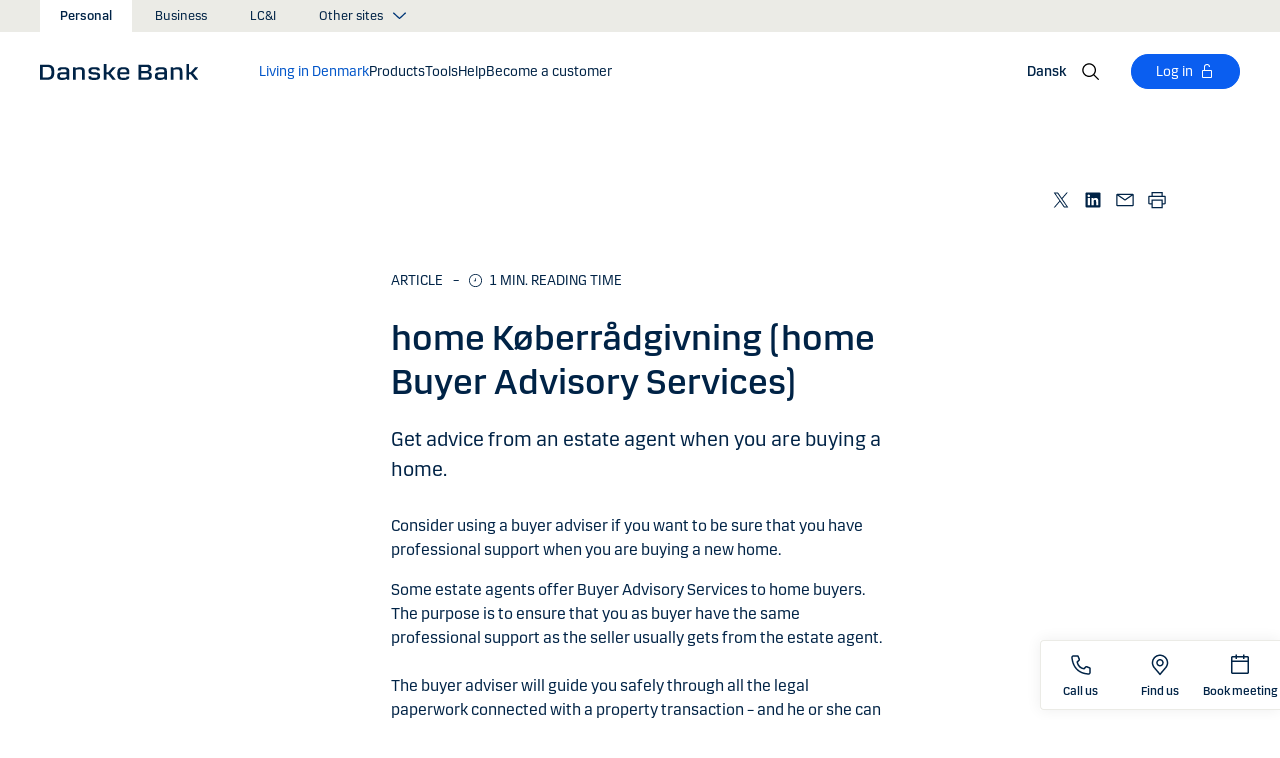

--- FILE ---
content_type: text/html; charset=utf-8
request_url: https://danskebank.dk/en/personal/life-events/life-events/housing/home-koeberraadgivning
body_size: 37209
content:


<!DOCTYPE html>
<html lang="en" >
<head>
<script>
    var launch_data = {"breadcrumbs":["personal","life events","life events","housing","home koeberraadgivning"],"code_version":"1.0.0.1","language":"en-GB","currency":"DKK"};
</script>
    <meta http-equiv="X-UA-Compatible" content="IE=edge">
<meta charset="utf-8">
<meta name="viewport" content="width=device-width, initial-scale=1">
            <meta name="google-site-verification" content="IWpZDLDxKghbPgO47twY4RH41v99Bqai2EPXSH6u7hY" />

    <meta name="description" content="Get advice from an estate agent when you are buying a home with home K&#248;berr&#229;dgivning (buyer advisory services)" />
<meta property="og:title" content="home K&#248;berr&#229;dgivning (home Buyer Advisory Services)" />
<meta property="og:type" content="website" />
            <meta property="og:image" content="https://danskebank.dk/-/media/danske-bank/images/group/personal/special/share/fbgeneric.jpg?rev=85f88660ed894d51a46b00fdda3ae992" />
            <meta name="twitter:card" content="summary_large_image" />

<meta name="msapplication-config" content="none" />
<title>
home K&#248;berr&#229;dgivning (buyer advisory services)</title>

    
<link rel="apple-touch-icon" sizes="57x57" href="/~/media/Danske%20Bank/favicons/Apple/apple-touch-icon-57x57.png">
<link rel="apple-touch-icon" sizes="60x60" href="/~/media/Danske%20Bank/favicons/Apple/apple-touch-icon-60x60.png">
<link rel="apple-touch-icon" sizes="72x72" href="/~/media/Danske%20Bank/favicons/Apple/apple-touch-icon-72x72.png">
<link rel="apple-touch-icon" sizes="76x76" href="/~/media/Danske%20Bank/favicons/Apple/apple-touch-icon-76x76.png">
<link rel="apple-touch-icon" sizes="114x114" href="/~/media/Danske%20Bank/favicons/Apple/apple-touch-icon-114x114.png">
<link rel="apple-touch-icon" sizes="120x120" href="/~/media/Danske%20Bank/favicons/Apple/apple-touch-icon-120x120.png">
<link rel="apple-touch-icon" sizes="144x144" href="/~/media/Danske%20Bank/favicons/Apple/apple-touch-icon-144x144.png">
<link rel="apple-touch-icon" sizes="152x152" href="/~/media/Danske%20Bank/favicons/Apple/apple-touch-icon-152x152.png">
<link rel="apple-touch-icon" sizes="180x180" href="/~/media/Danske%20Bank/favicons/Apple/apple-touch-icon-180x180.png">
<link rel="icon" type="image/png" sizes="32x32" href="/~/media/Danske%20Bank/favicons/icon/favicon-32x32.png">
<link rel="icon" type="image/png" sizes="96x96" href="/~/media/Danske%20Bank/favicons/icon/favicon-96x96.png">
<link rel="icon" type="image/png" sizes="16x16" href="/~/media/Danske%20Bank/favicons/icon/favicon-16x16.png">
<meta name="msapplication-TileColor" content="#ffffff">
<meta name="msapplication-TileImage" content="/~/media/Danske%20Bank/favicons/Microsoft/mstile-144x144.png">
<meta name="theme-color" content="#ffffff">



    <link href="/css/core.min.css?v=3akZ0ojk5tMs8gpXnNMIKdLW7uVBTQqZCX3fsThiE7Y1" rel="stylesheet"/>

    
    
</head>
<body id="body">
    <svg style="display: none;">
    <symbol viewBox="0 0 24 24" fill="none" id="svg-add">
        <path fill="currentColor" d="M12 1.5C17.775 1.5 22.5 6.225 22.5 12C22.5 17.775 17.775 22.5 12 22.5C6.225 22.5 1.5 17.775 1.5 12C1.5 6.225 6.225 1.5 12 1.5ZM12 3C7.05 3 3 7.05 3 12C3 16.95 7.05 21 12 21C16.95 21 21 16.95 21 12C21 7.05 16.95 3 12 3ZM12.75 6V11.25H18V12.75H12.75V18H11.25V12.75H6V11.25H11.25V6H12.75Z"></path>
    </symbol>
    <symbol viewBox="0 0 17 15" id="svg-alert">
        <path d="M15.915 12.6l-7-12c-.5-.8-1.2-.8-1.7 0l-7 12c-.5.8-.1 1.5.9 1.5h13.9c.9 0 1.3-.7.9-1.5zm-8.6-1.9c0-.4.4-.8.8-.8s.8.4.8.8-.4.8-.8.8-.8-.4-.8-.8zm1.7-5.2l-.1 2.6c0 .5-.4 1-.8 1s-.8-.4-.8-1l-.1-2.7c0-.5.3-1 .7-1h.4c.4.1.7.6.7 1.1z"></path>
    </symbol>
    <symbol viewBox="0 0 20 11" id="svg-arrow-down">
        <path d="M10.005 10.337c-.244 0-.488-.09-.68-.267L.32 1.735C-.085 1.36-.11.727.266.322.642-.084 1.273-.108 1.68.267l8.324 7.707 8.3-7.706c.405-.376 1.038-.353 1.415.053.374.406.35 1.038-.054 1.414l-8.98 8.336c-.192.178-.437.267-.68.267"></path>
    </symbol>
    <symbol viewBox="0 0 24 24" id="svg-arrow-down-2">
        <path fill="currentColor" d="M12 17.5 4.5 10l1.05-1.05L12 15.4l6.45-6.45L19.5 10 12 17.5Z"></path>
    </symbol>
    <symbol viewBox="0 -1 7 13" id="svg-arrow-left">
        <path d="M5.60572888,11.9997831 C5.44422,11.9997831 5.28391193,11.9355398 5.1662326,11.808254 L0.16065807,6.41601876 C-0.0530860262,6.18606373 -0.0530860262,5.83062411 0.160057665,5.60006868 L5.16563219,0.192823367 C5.38958317,-0.0509409675 5.77023979,-0.0659510866 6.01400412,0.159801105 C6.25716805,0.384952892 6.27157777,0.765009108 6.04582558,1.00817304 L1.41910646,6.00714311 L6.04522517,10.9905027 C6.27097736,11.234267 6.25716805,11.6137228 6.01460453,11.8388746 C5.89872641,11.946347 5.75222765,11.9997831 5.60572888,11.9997831"></path>
    </symbol>
    <symbol viewBox="0 0 20 11" id="svg-arrow-up">
        <path d="M18.986 10.336c-.243 0-.487-.088-.68-.266L9.98 2.364l-8.3 7.704c-.404.374-1.037.352-1.413-.05-.375-.407-.352-1.04.053-1.414L9.3.267c.383-.355.976-.355 1.36 0L19.665 8.6c.405.376.43 1.008.054 1.414-.197.213-.465.32-.734.32"></path>
    </symbol>
    <symbol viewBox="0 -1 6 12" id="svg-arrow-right">
        <path d="M0.550377003,10.9999578 C0.416636342,10.9999578 0.282345308,10.9515249 0.176673674,10.8530082 C-0.0462274282,10.6466182 -0.0599867555,10.2987825 0.146403154,10.075331 L4.38812857,5.49347499 L0.146953527,0.924827957 C-0.0594363824,0.702477228 -0.0467778013,0.354091061 0.176123301,0.147150779 C0.39847403,-0.0597895037 0.745759451,-0.0471309226 0.953800479,0.176320553 L5.54171057,5.11867092 C5.73764339,5.32946381 5.73764339,5.65583505 5.54226094,5.86662795 L0.954350853,10.8238384 C0.845927353,10.9410679 0.698427365,10.9999578 0.550377003,10.9999578"></path>
    </symbol>
    <symbol viewBox="0 0 24 24" fill="none" id="svg-calendar">
        <path fill="currentColor" d="M19.5 3h-3V1.5H15V3H9V1.5H7.5V3h-3C3.675 3 3 3.675 3 4.5v15c0 .825.675 1.5 1.5 1.5h15c.825 0 1.5-.675 1.5-1.5v-15c0-.825-.675-1.5-1.5-1.5Zm0 16.5h-15V9h15v10.5Zm0-12h-15v-3h3V6H9V4.5h6V6h1.5V4.5h3v3Z"></path>
    </symbol>
    <symbol viewBox="0 0 24 24" id="svg-call" fill="none">
        <path d="M19.5 21.75H19.3725C4.635 20.9025 2.5425 8.4675 2.25 4.6725C2.22643 4.37744 2.26132 4.08062 2.35266 3.79906C2.444 3.5175 2.59 3.25673 2.78229 3.03169C2.97458 2.80665 3.20939 2.62177 3.47326 2.48763C3.73713 2.35349 4.02487 2.27274 4.32 2.25H8.4525C8.75292 2.24971 9.0465 2.33963 9.29523 2.50812C9.54395 2.67661 9.73635 2.9159 9.8475 3.195L10.9875 6C11.0973 6.27266 11.1245 6.57156 11.0658 6.85957C11.0072 7.14758 10.8652 7.412 10.6575 7.62L9.06 9.2325C9.30954 10.6506 9.98864 11.9578 11.0054 12.9772C12.0222 13.9967 13.3276 14.6792 14.745 14.9325L16.3725 13.32C16.5836 13.1146 16.8505 12.9759 17.14 12.9213C17.4294 12.8666 17.7285 12.8983 18 13.0125L20.8275 14.145C21.1024 14.2597 21.3369 14.4536 21.5012 14.702C21.6655 14.9504 21.7521 15.2422 21.75 15.54V19.5C21.75 20.0967 21.513 20.669 21.091 21.091C20.669 21.5129 20.0967 21.75 19.5 21.75ZM4.5 3.75C4.30109 3.75 4.11032 3.82902 3.96967 3.96967C3.82902 4.11032 3.75 4.30109 3.75 4.5V4.56C4.095 9 6.3075 19.5 19.455 20.25C19.5535 20.2561 19.6523 20.2427 19.7456 20.2105C19.839 20.1783 19.925 20.1281 19.9989 20.0626C20.0727 19.9971 20.1329 19.9176 20.176 19.8288C20.2191 19.74 20.2443 19.6436 20.25 19.545V15.54L17.4225 14.4075L15.27 16.545L14.91 16.5C8.385 15.6825 7.5 9.1575 7.5 9.09L7.455 8.73L9.585 6.5775L8.46 3.75H4.5Z" fill="currentColor"></path>
    </symbol>
    <symbol viewBox="0 0 24 24" fill="none" id="svg-ai">
        <path d="M12 2.75C17.1086 2.75 21.25 6.89137 21.25 12C21.25 17.1086 17.1086 21.25 12 21.25H3.81836C3.22842 21.25 2.75 20.7716 2.75 20.1816V12C2.75 6.89137 6.89137 2.75 12 2.75Z" stroke="currentColor" stroke-width="1.5"></path>
        <path d="M11.5613 7.3021C11.751 6.95533 12.249 6.95533 12.4387 7.3021L13.8743 9.92698C13.9202 10.0109 13.9891 10.0799 14.073 10.1257L16.6979 11.5613C17.0447 11.751 17.0447 12.249 16.6979 12.4387L14.073 13.8743C13.9891 13.9202 13.9202 13.9891 13.8743 14.073L12.4387 16.6979C12.249 17.0447 11.751 17.0447 11.5613 16.6979L10.1257 14.073C10.0798 13.9891 10.0109 13.9202 9.92697 13.8743L7.30209 12.4387C6.95531 12.249 6.95531 11.751 7.30209 11.5613L9.92697 10.1257C10.0109 10.0799 10.0798 10.0109 10.1257 9.92698L11.5613 7.3021Z" fill="currentColor"></path>
    </symbol>
    <symbol viewBox="0 0 24 24" fill="none" id="svg-chat">
        <path fill="currentColor" d="M19.5 3C20.2956 3 21.0585 3.3163 21.6211 3.87891C22.1837 4.44152 22.5 5.20435 22.5 6V15C22.5 15.7956 22.1837 16.5585 21.6211 17.1211C21.0585 17.6837 20.2956 18 19.5 18H15.8701L13.3047 22.5L12 21.75L15 16.5H19.5C19.8978 16.5 20.2792 16.3419 20.5605 16.0605C20.8419 15.7792 21 15.3978 21 15V6C21 5.60218 20.8419 5.22076 20.5605 4.93945C20.2792 4.65815 19.8978 4.5 19.5 4.5H4.5C4.10218 4.5 3.72076 4.65815 3.43945 4.93945C3.15815 5.22076 3 5.60218 3 6V15C3 15.3978 3.15815 15.7792 3.43945 16.0605C3.72076 16.3419 4.10218 16.5 4.5 16.5H11.25V18H4.5C3.70435 18 2.94152 17.6837 2.37891 17.1211C1.8163 16.5585 1.5 15.7956 1.5 15V6C1.5 5.20435 1.8163 4.44152 2.37891 3.87891C2.94152 3.3163 3.70435 3 4.5 3H19.5ZM13.5 12V13.5H6V12H13.5ZM18 9H6V7.5H18V9Z"></path>
    </symbol>
    <symbol viewBox="0 0 20 20" id="svg-check">
        <path d="M7.41 18.053c-.27 0-.528-.108-.717-.302l-6.41-6.577c-.384-.395-.376-1.03.02-1.414.396-.387 1.027-.378 1.414.018l5.603 5.75L18.208 1.39c.335-.438.965-.52 1.403-.182.438.337.52.965.182 1.403L8.202 17.664c-.178.23-.445.37-.735.388l-.058.003"></path>
    </symbol>
    <symbol viewBox="0 0 20 20" id="svg-clock">
        <path d="M10 0c5.5 0 10 4.5 10 10s-4.5 10-10 10S0 15.5 0 10 4.5 0 10 0zm0 18.752c4.876 0 8.752-3.876 8.752-8.752 0-4.876-3.876-8.752-8.752-8.752-4.876 0-8.752 3.876-8.752 8.752 0 4.876 3.876 8.752 8.752 8.752zm.224-12.504c.376 0 .624 1.124.624 2.5 0 .62-.052 1.188-.144 1.628.092.076.144.16.144.248 0 .14-.124.264-.336.364-.084.168-.18.26-.288.26-.064 0-.128-.036-.188-.104-.308.068-.676.104-1.064.104-1 0-1.876-.252-1.876-.624 0-.376.876-.624 1.876-.624.248 0 .492.016.712.044-.056-.376-.084-.824-.084-1.296 0-1.372.252-2.5.624-2.5z"></path>
    </symbol>
    <symbol viewBox="-1 0 19 18" id="svg-close">
        <path d="M10.192,8.778 L17.262,1.708 C17.654,1.316 17.654,0.684 17.262,0.293 C16.872,-0.097 16.24,-0.097 15.849,0.293 L8.774,7.363 L1.704,0.293 C1.315,-0.097 0.68,-0.097 0.29,0.293 C-0.1,0.683 -0.1,1.316 0.29,1.707 L7.36,8.777 L0.29,15.85 C-0.1,16.24 -0.1,16.87 0.29,17.26 C0.486,17.456 0.74,17.554 0.998,17.554 C1.252,17.554 1.508,17.456 1.704,17.261 L8.774,10.191 L15.846,17.261 C16.041,17.458 16.296,17.556 16.552,17.556 C16.808,17.556 17.064,17.458 17.259,17.263 C17.649,16.873 17.649,16.241 17.259,15.85 L10.189,8.777 L10.192,8.778 Z"></path>
    </symbol>
    <symbol viewBox="0 0 14 20" id="svg-device">
        <path d="M13.5 0c.276 0 .5.224.5.5v19c0 .276-.224.5-.5.5H.5c-.276 0-.5-.224-.5-.5V.5C0 .224.224 0 .5 0h13zM1 14.02h12v-9.9H1v9.9zM1 19h12v-3.98l-12 .002V19zm5.996-2.97c.552 0 1 .448 1 1s-.448 1-1 1-1-.448-1-1 .448-1 1-1z"></path>
    </symbol>
    <symbol viewBox="0 0 32 32" id="svg-download">
        <path d="M26 24v4H6v-4H4v4a2 2 0 0 0 2 2h20a2 2 0 0 0 2-2v-4Zm0-10-1.41-1.41L17 20.17V2h-2v18.17l-7.59-7.58L6 14l10 10 10-10z"></path>
        <path d="M0 0h32v32H0z" data-name="&amp;lt;Transparent Rectangle&amp;gt;" style="fill:none"></path>
    </symbol>
    <symbol viewBox="0 0 16 16" id="svg-dot">
        <circle cx="8" cy="8" r="8"></circle>
    </symbol>
    <symbol viewBox="0 0 24 24" id="svg-facebook">
        <path d="M20.0025 3H3.9975C3.73355 3.00196 3.48097 3.10769 3.29433 3.29433C3.10769 3.48097 3.00196 3.73355 3 3.9975V20.0025C3.00196 20.2664 3.10769 20.519 3.29433 20.7057C3.48097 20.8923 3.73355 20.998 3.9975 21H12.615V14.04H10.275V11.3175H12.615V9.315C12.615 6.99 14.0325 5.7225 16.1175 5.7225C16.815 5.7225 17.5125 5.7225 18.21 5.8275V8.25H16.7775C15.645 8.25 15.4275 8.79 15.4275 9.5775V11.31H18.1275L17.775 14.0325H15.4275V21H20.0025C20.2664 20.998 20.519 20.8923 20.7057 20.7057C20.8923 20.519 20.998 20.2664 21 20.0025V3.9975C20.998 3.73355 20.8923 3.48097 20.7057 3.29433C20.519 3.10769 20.2664 3.00196 20.0025 3Z" fill="currentColor"></path>
    </symbol>
    <symbol viewBox="0 0 24 24" fill="none" id="svg-linkedin">
        <path fill="currentColor" d="M19.6575 2.99996H4.3425C3.99354 2.99787 3.65764 3.13249 3.40671 3.375C3.15579 3.61751 3.0098 3.94864 3 4.29746V19.65C3.00788 19.9994 3.15327 20.3317 3.40461 20.5746C3.65596 20.8175 3.99297 20.9515 4.3425 20.9475H19.6575C20.007 20.9515 20.344 20.8175 20.5954 20.5746C20.8467 20.3317 20.9921 19.9994 21 19.65V4.29746C20.9902 3.94864 20.8442 3.61751 20.5933 3.375C20.3424 3.13249 20.0065 2.99787 19.6575 2.99996ZM8.3325 18.3075H5.6925V9.74996H8.3325V18.3075ZM7.0425 8.55746C6.63717 8.55758 6.24786 8.39917 5.95777 8.11608C5.66767 7.83299 5.49979 7.44768 5.49 7.04246C5.48266 6.83661 5.5178 6.63145 5.59322 6.43977C5.66864 6.24809 5.78273 6.074 5.92839 5.92835C6.07404 5.7827 6.24813 5.6686 6.43981 5.59318C6.63149 5.51776 6.83665 5.48262 7.0425 5.48996C7.43463 5.51727 7.80181 5.6923 8.06993 5.97974C8.33805 6.26719 8.48716 6.64563 8.48716 7.03871C8.48716 7.43179 8.33805 7.81024 8.06993 8.09768C7.80181 8.38512 7.43463 8.56016 7.0425 8.58746V8.55746ZM18.36 18.255H15.75V14.07C15.75 13.0725 15.75 11.775 14.355 11.775C12.96 11.775 12.75 12.87 12.75 13.9725V18.21H10.08V9.74996H12.57V10.875H12.6225C12.8777 10.4317 13.2499 10.0672 13.6983 9.82116C14.1467 9.57514 14.6541 9.45711 15.165 9.47996C17.8575 9.47996 18.36 11.28 18.36 13.5675V18.255Z"></path>
    </symbol>
    <symbol viewBox="0 0 16 16" id="svg-logoff">
        <path fill="currentColor" d="M12 7H6V4a2 2 0 1 1 4 0h1a3 3 0 0 0-6 0v3H4a1 1 0 0 0-1 1v6a1 1 0 0 0 1 1h8a1 1 0 0 0 1-1V8a1 1 0 0 0-1-1Zm0 7H4V8h8v6Z"></path>
    </symbol>
    <symbol viewBox="0 0 24 24" id="svg-message">
        <path fill="currentColor" d="M21 4.5H3C2.60218 4.5 2.22064 4.65804 1.93934 4.93934C1.65804 5.22064 1.5 5.60218 1.5 6V18C1.5 18.3978 1.65804 18.7794 1.93934 19.0607C2.22064 19.342 2.60218 19.5 3 19.5H21C21.3978 19.5 21.7794 19.342 22.0607 19.0607C22.342 18.7794 22.5 18.3978 22.5 18V6C22.5 5.60218 22.342 5.22064 22.0607 4.93934C21.7794 4.65804 21.3978 4.5 21 4.5ZM19.35 6L12 11.085L4.65 6H19.35ZM3 18V6.6825L11.5725 12.615C11.698 12.7021 11.8472 12.7488 12 12.7488C12.1528 12.7488 12.302 12.7021 12.4275 12.615L21 6.6825V18H3Z"></path>
    </symbol>
    <symbol viewBox="0 0 24 24" id="svg-news">
        <path fill="currentColor" d="M21.5303 14.4697L19.5 12.4394V9.75C19.4976 7.89146 18.8061 6.09983 17.5593 4.72154C16.3126 3.34326 14.599 2.47622 12.75 2.2881V0.75H11.25V2.2881C9.40101 2.47622 7.68744 3.34326 6.44065 4.72154C5.19386 6.09983 4.50241 7.89146 4.5 9.75V12.4394L2.46968 14.4697C2.32904 14.6104 2.25002 14.8011 2.25 15V17.25C2.25 17.4489 2.32902 17.6397 2.46967 17.7803C2.61032 17.921 2.80109 18 3 18H8.25V18.5826C8.23374 19.534 8.56913 20.458 9.19191 21.1775C9.81469 21.897 10.6811 22.3613 11.625 22.4816C12.1464 22.5334 12.6728 22.4754 13.1704 22.3115C13.668 22.1475 14.1258 21.8813 14.5143 21.5298C14.9029 21.1783 15.2135 20.7494 15.4263 20.2707C15.6391 19.7919 15.7494 19.2739 15.75 18.75V18H21C21.1989 18 21.3897 17.921 21.5303 17.7803C21.671 17.6397 21.75 17.4489 21.75 17.25V15C21.75 14.8011 21.671 14.6104 21.5303 14.4697ZM14.25 18.75C14.25 19.3467 14.0129 19.919 13.591 20.341C13.169 20.7629 12.5967 21 12 21C11.4033 21 10.831 20.7629 10.409 20.341C9.98705 19.919 9.75 19.3467 9.75 18.75V18H14.25V18.75ZM20.25 16.5H3.75V15.3106L5.78025 13.2802C5.92091 13.1396 5.99996 12.9489 6 12.75V9.75C6 8.1587 6.63214 6.63258 7.75736 5.50736C8.88258 4.38214 10.4087 3.75 12 3.75C13.5913 3.75 15.1174 4.38214 16.2426 5.50736C17.3679 6.63258 18 8.1587 18 9.75V12.75C18 12.9489 18.0791 13.1396 18.2197 13.2802L20.25 15.3106V16.5Z"></path>
    </symbol>
    <symbol viewBox="0 0 24 24" id="svg-pin">
        <path d="M12 1.5C14.188 1.5 16.2868 2.36884 17.834 3.91602C19.3812 5.46319 20.25 7.56196 20.25 9.75C20.2527 11.5367 19.6691 13.2751 18.5889 14.6982L18.5879 14.7002C18.5819 14.7081 18.3624 14.9957 18.3291 15.0352L12 22.5L5.67384 15.0381C5.63837 14.9958 5.41801 14.7079 5.41212 14.7002C4.33129 13.2766 3.74748 11.5374 3.75001 9.75C3.75001 7.56197 4.61885 5.46319 6.16602 3.91602C7.7132 2.36884 9.81198 1.5 12 1.5ZM12 3C10.2098 3 8.49244 3.71069 7.22657 4.97656C5.9607 6.24243 5.25001 7.95979 5.25001 9.75C5.24835 11.211 5.72598 12.6322 6.60938 13.7959C6.61013 13.7964 6.78433 14.0275 6.82423 14.0771L12 20.1807L17.1826 14.0684C17.2157 14.0267 17.3912 13.7945 17.3916 13.7939C18.2745 12.6308 18.7517 11.2103 18.75 9.75C18.75 7.95979 18.0393 6.24243 16.7734 4.97656C15.5076 3.71069 13.7902 3 12 3ZM11.2686 6.07227C11.996 5.9276 12.7504 6.00134 13.4356 6.28516C14.1206 6.569 14.7062 7.0504 15.1182 7.66699C15.5301 8.2836 15.75 9.00845 15.75 9.75C15.7489 10.7442 15.3534 11.6974 14.6504 12.4004C13.9474 13.1034 12.9942 13.4989 12 13.5C11.2585 13.5 10.5336 13.2801 9.917 12.8682C9.30041 12.4562 8.81901 11.8706 8.53516 11.1855C8.25135 10.5004 8.1776 9.74595 8.32227 9.01855C8.46697 8.29113 8.82419 7.62308 9.34864 7.09863C9.87309 6.57419 10.5411 6.21696 11.2686 6.07227ZM12 7.5C11.5551 7.5 11.12 7.63174 10.75 7.87891C10.38 8.12612 10.0912 8.47759 9.92091 8.88867C9.75068 9.29964 9.7063 9.75218 9.79298 10.1885C9.87979 10.6249 10.0945 11.0262 10.4092 11.3408C10.7239 11.6555 11.1251 11.8702 11.5615 11.957C11.9978 12.0437 12.4504 11.9993 12.8613 11.8291C13.2724 11.6588 13.6239 11.37 13.8711 11C14.1183 10.63 14.25 10.1949 14.25 9.75C14.2494 9.15346 14.0117 8.58197 13.5899 8.16016C13.168 7.73834 12.5965 7.50066 12 7.5Z" fill="currentColor"></path>
    </symbol>
    <symbol id="svg-print" viewBox="0 0 24 24" fill="none">
        <path fill="currentColor" d="M21 6.75H18.75V2.25H5.25V6.75H3C2.60218 6.75 2.22064 6.90804 1.93934 7.18934C1.65804 7.47064 1.5 7.85218 1.5 8.25V15.75C1.5 16.1478 1.65804 16.5294 1.93934 16.8107C2.22064 17.092 2.60218 17.25 3 17.25H5.25V21.75H18.75V17.25H21C21.3978 17.25 21.7794 17.092 22.0607 16.8107C22.342 16.5294 22.5 16.1478 22.5 15.75V8.25C22.5 7.85218 22.342 7.47064 22.0607 7.18934C21.7794 6.90804 21.3978 6.75 21 6.75ZM6.75 3.75H17.25V6.75H6.75V3.75ZM17.25 20.25H6.75V12.75H17.25V20.25ZM21 15.75H18.75V11.25H5.25V15.75H3V8.25H21V15.75Z"></path>
    </symbol>
    <symbol viewBox="0 0 9 17" id="svg-questionmark">
        <path d="M4.2 0C1.9 0 0 1.9 0 4.2c0 .7.6 1.3 1.3 1.3.7 0 1.3-.6 1.3-1.3 0-.9.7-1.6 1.6-1.6.9 0 1.6.7 1.6 1.6 0 .8-.4 1.2-1 2-.8.8-1.9 2-1.9 4.2 0 .7.6 1.3 1.3 1.3.7 0 1.3-.6 1.3-1.3 0-1.2.5-1.7 1.2-2.4.8-.8 1.7-1.8 1.7-3.7C8.4 1.9 6.5 0 4.2 0zm0 12.9c-.9 0-1.6.7-1.6 1.6 0 .9.7 1.6 1.6 1.6.8 0 1.6-.7 1.6-1.6 0-.9-.7-1.6-1.6-1.6z"></path>
    </symbol>
    <symbol viewBox="0 0 20 20" id="svg-remove">
        <path d="M10 0c5.514 0 10 4.486 10 10s-4.486 10-10 10S0 15.514 0 10 4.486 0 10 0zm0 19c4.963 0 9-4.037 9-9 0-4.962-4.037-9-9-9-4.962 0-9 4.038-9 9 0 4.963 4.038 9 9 9zm4.004-9.448c.276 0 .5.224.5.5s-.224.5-.5.5h-8c-.276 0-.5-.224-.5-.5s.224-.5.5-.5h8z"></path>
    </symbol>
    <symbol viewBox="0 0 24 24" id="svg-search">
        <path fill="currentColor" d="m21.75 20.69-5.664-5.665a8.262 8.262 0 1 0-1.06 1.06l5.663 5.665 1.061-1.06ZM3 9.75a6.75 6.75 0 1 1 6.75 6.75A6.758 6.758 0 0 1 3 9.75Z"></path>
    </symbol>
    <symbol viewBox="0 0 18 20" id="svg-share">
        <path d="M14.92 14.71c1.462 0 2.646 1.183 2.646 2.644 0 1.462-1.184 2.646-2.645 2.646-1.46 0-2.645-1.184-2.645-2.646 0-.38.08-.745.227-1.072l-7.96-4.596c-.48.494-1.153.8-1.896.8C1.184 12.487 0 11.303 0 9.842c0-1.46 1.184-2.644 2.646-2.644.77 0 1.46.328 1.945.852l7.835-4.523c-.097-.275-.15-.57-.15-.88C12.275 1.186 13.46 0 14.92 0c1.462 0 2.646 1.184 2.646 2.646 0 1.46-1.184 2.645-2.645 2.645-.798 0-1.513-.353-1.998-.912l-7.81 4.508c.116.297.18.62.18.955 0 .363-.073.707-.205 1.02l7.98 4.608c.477-.47 1.13-.76 1.854-.76z"></path>
    </symbol>
    <symbol viewBox="0 0 140 140" id="svg-splash">
        <polygon points="0 0, 60 0, 140 80, 140 140, 0 0"></polygon>
    </symbol>
    <symbol viewBox="0 0 48 48" id="svg-star">
        <g fill="none" fill-rule="evenodd">
            <path d="M0 0h48v48H0z"></path>
            <path d="M47.913 18.197a1.688 1.688 0 0 0-1.347-1.133l-14.526-2.22L25.528.971a1.689 1.689 0 0 0-3.056 0L15.96 14.844l-14.526 2.22a1.688 1.688 0 0 0-.954 2.848l10.56 10.824L8.545 46.04a1.689 1.689 0 0 0 2.483 1.75L24 40.617l12.973 7.171a1.688 1.688 0 0 0 2.483-1.75l-2.497-15.303 10.56-10.824a1.688 1.688 0 0 0 .394-1.715Z" fill="#000" fill-rule="nonzero"></path>
        </g>
    </symbol>
    <symbol viewBox="0 0 46 44" id="svg-half-star">
        <g stroke="none" stroke-width="1" fill="none" fill-rule="evenodd"></g>
        <path d="M23.0002192,6.25346996e-13 L23.0004196,37.2296113 C22.8624134,37.2296113 22.7267282,37.2661877 22.6074442,37.3356212 L11.2620544,43.7474842 C10.7637207,44.0328092 10.1745684,44.1140218 9.61789374,43.9742238 C9.06121909,43.8342751 8.58007475,43.4843062 8.27514141,42.9972055 C7.97004568,42.5101048 7.8650122,41.9237747 7.98164653,41.3608931 L10.5639753,28.5729623 C10.5946088,28.4376596 10.5881109,28.2967825 10.5451002,28.1650546 C10.5022456,28.0331641 10.424422,27.9155291 10.320145,27.8244015 L0.729735971,18.999297 C0.304120476,18.6123024 0.0444974009,18.0752855 0.00520737945,17.5007392 C-0.0340901673,16.9262326 0.150176469,16.3588279 0.519185816,15.9172751 C0.88817932,15.4757223 1.41342987,15.1944203 1.9849571,15.1321292 L14.9257119,13.6407131 C15.0631002,13.6281593 15.1944524,13.5787196 15.3060012,13.4976618 C15.4177045,13.416604 15.5054298,13.3068764 15.5598892,13.1799453 L20.9717728,1.31487531 C21.2072476,0.789804802 21.6365743,0.376302848 22.169564,0.161338964 C22.4360589,0.0537796548 22.7181391,6.25343527e-13 23.0002192,6.25343527e-13 Z">
            <rect id="Rectangle" x="23" y="0" width="23" height="44"></rect>
        </path>
    </symbol>
    <symbol viewBox="0 0 20 20" id="svg-trash">
        <path d="M17 17.5c0 .827-.673 1.5-1.5 1.5h-11c-.827 0-1.5-.673-1.5-1.5V3.97h14V17.5zm2-15.53h-6.557V1c0-.552-.448-1-1-1h-3c-.552 0-1 .448-1 1v.97H1c-.552 0-1 .447-1 1 0 .55.448 1 1 1h1V17.5C2 18.88 3.122 20 4.5 20h11c1.38 0 2.5-1.12 2.5-2.5V3.97h1c.552 0 1-.45 1-1 0-.553-.448-1-1-1zM9.984 16c.276 0 .5-.224.5-.5v-8c0-.276-.224-.5-.5-.5s-.5.224-.5.5v8c0 .276.224.5.5.5m3.516 0c.276 0 .5-.224.5-.5v-8c0-.276-.224-.5-.5-.5s-.5.224-.5.5v8c0 .276.224.5.5.5m-7.03 0c.275 0 .5-.224.5-.5v-8c0-.276-.225-.5-.5-.5-.277 0-.5.224-.5.5v8c0 .276.223.5.5.5"></path>
    </symbol>
    <symbol viewBox="0 0 24 24" id="svg-twitter">
        <g clip-path="url(#clip0_747_534)">
            <path fill="currentColor" d="M13.6757 10.6218L20.2325 3H18.6787L12.9855 9.61785L8.43828 3H3.1936L10.0699 13.0074L3.1936 21H4.74745L10.7597 14.0113L15.5619 21H20.8065L13.6757 10.6218ZM11.5475 13.0956L10.8508 12.0991L5.30725 4.1697H7.6939L12.1676 10.5689L12.8643 11.5654L18.6795 19.8835H16.2928L11.5475 13.0956Z"></path>
        </g>
        <defs>
            <clipPath id="clip0_747_534">
                <rect width="24" height="24" fill="white"></rect>
            </clipPath>
        </defs>
    </symbol>
    <symbol viewBox="0 0 24 24" fill="none" id="svg-info">
        <path fill="currentColor" d="M9.95163 1.70163C11.9883 1.29651 14.0995 1.50466 16.018 2.29929C17.9367 3.09401 19.5772 4.43976 20.7309 6.16648C21.8847 7.89318 22.5005 9.92378 22.5005 12.0005C22.5004 14.7851 21.3933 17.4552 19.4243 19.4243C17.4552 21.3933 14.7851 22.5004 12.0005 22.5005C9.92378 22.5005 7.89318 21.8847 6.16648 20.7309C4.43976 19.5772 3.09401 17.9367 2.29929 16.018C1.50466 14.0995 1.29651 11.9883 1.70163 9.95163C2.10678 7.91483 3.1072 6.04411 4.57566 4.57566C6.04411 3.1072 7.91483 2.10678 9.95163 1.70163ZM12.0005 3.00046C10.2205 3.00046 8.48045 3.52823 7.00046 4.51706C5.52042 5.50599 4.36622 6.91159 3.68503 8.55612C3.00391 10.2006 2.82606 12.0106 3.17331 13.7563C3.52062 15.5019 4.37771 17.1052 5.6362 18.3637C6.89487 19.6224 8.49877 20.4803 10.2446 20.8276C11.9902 21.1748 13.7995 20.9959 15.4438 20.3149C17.0882 19.6338 18.494 18.4803 19.4829 17.0005C20.4718 15.5205 21.0004 13.7804 21.0005 12.0005C21.0005 9.61351 20.0516 7.32403 18.3637 5.6362C16.676 3.94855 14.3872 3.00055 12.0005 3.00046ZM12.7505 16.5005H15.0005V18.0005H9.00046V16.5005H11.2505V12.0005H9.75046V10.5005H12.7505V16.5005ZM12.0005 6.00046C12.2987 6.00059 12.5845 6.1187 12.7954 6.32956C13.0064 6.54054 13.1255 6.82709 13.1255 7.12546C13.1254 7.34779 13.0586 7.56559 12.935 7.75046C12.8114 7.93523 12.6355 8.07945 12.4301 8.16452C12.2247 8.24953 11.9988 8.27134 11.7807 8.228C11.5625 8.18459 11.3619 8.07772 11.2046 7.92038C11.0472 7.76305 10.9404 7.56244 10.8969 7.34421C10.8536 7.12616 10.8754 6.90022 10.9604 6.6948C11.0455 6.48941 11.1897 6.31351 11.3745 6.18991C11.5595 6.0663 11.778 6.00046 12.0005 6.00046Z"></path>
    </symbol>
    <symbol viewBox="0 0 24 24" id="svg-bandaid">
        <path fill="currentColor" d="M21.1695 17.1092C22.0419 15.5477 22.5 13.7888 22.5 12.0002C22.5 10.2115 22.0419 8.45267 21.1695 6.89119L21.3105 6.75019C21.5914 6.46869 21.7491 6.08729 21.7491 5.68965C21.7491 5.29201 21.5914 4.91061 21.3105 4.62911L19.3713 2.68961C19.0897 2.40883 18.7083 2.25115 18.3106 2.25115C17.913 2.25115 17.5315 2.40883 17.25 2.68961L17.1092 2.83024C15.5476 1.95795 13.7888 1.5 12.0001 1.5C10.2114 1.5 8.45253 1.95795 6.89097 2.83024L6.74997 2.68961C6.46843 2.40876 6.08699 2.25103 5.68932 2.25103C5.29165 2.25103 4.91021 2.40876 4.62867 2.68961L2.68939 4.62911C2.40855 4.91061 2.25083 5.29201 2.25083 5.68965C2.25083 6.08729 2.40855 6.46869 2.68939 6.75019L2.83024 6.89081C1.95795 8.45246 1.5 10.2114 1.5 12.0002C1.5 13.7889 1.95795 15.5479 2.83024 17.1096L2.68939 17.2502C2.40855 17.5317 2.25083 17.9131 2.25083 18.3107C2.25083 18.7084 2.40855 19.0898 2.68939 19.3713L4.62867 21.3108C4.91018 21.5917 5.29163 21.7494 5.68932 21.7494C6.08701 21.7494 6.46846 21.5917 6.74997 21.3108L6.89097 21.1698C8.45249 22.0421 10.2114 22.5001 12 22.5002C13.7887 22.5003 15.5476 22.0424 17.1092 21.1701L17.25 21.3108C17.5315 21.5917 17.9129 21.7494 18.3106 21.7494C18.7083 21.7494 19.0898 21.5917 19.3713 21.3108L21.3105 19.3713C21.5914 19.0898 21.7491 18.7084 21.7491 18.3107C21.7491 17.9131 21.5914 17.5317 21.3105 17.2502L21.1695 17.1092ZM21 12.0002C20.9995 13.3879 20.6774 14.7565 20.059 15.9988L17.1379 13.0776C17.2873 12.3671 17.2873 11.6333 17.1379 10.9228L20.059 8.00156C20.6774 9.24383 20.9995 10.6125 21 12.0002ZM20.25 5.68961L16.549 9.39056C16.0847 8.58466 15.4158 7.91564 14.61 7.45114L18.3107 3.75019L20.25 5.68961ZM12 15.7502C11.2583 15.7502 10.5333 15.5303 9.91658 15.1182C9.2999 14.7061 8.81925 14.1205 8.53542 13.4353C8.25159 12.75 8.17733 11.996 8.32202 11.2686C8.46672 10.5412 8.82387 9.87298 9.34832 9.34854C9.87276 8.82409 10.541 8.46694 11.2684 8.32224C11.9958 8.17755 12.7498 8.25181 13.435 8.53564C14.1203 8.81947 14.7059 9.30012 15.118 9.9168C15.53 10.5335 15.75 11.2585 15.75 12.0002C15.7488 12.9944 15.3534 13.9476 14.6504 14.6506C13.9474 15.3536 12.9942 15.7491 12 15.7502ZM15.9865 3.95306L13.0773 6.86224C12.3669 6.71284 11.6331 6.71284 10.9226 6.86224L8.01342 3.95306C9.25702 3.35404 10.6196 3.04297 12 3.04297C13.3803 3.04297 14.7429 3.35404 15.9865 3.95306ZM5.68939 3.75019L9.39034 7.45114C8.58442 7.91563 7.9154 8.58464 7.45092 9.39056L3.74997 5.68961L5.68939 3.75019ZM2.99997 12.0002C3.00045 10.6126 3.32253 9.24403 3.94092 8.00186L6.86202 10.9228C6.71262 11.6333 6.71262 12.3671 6.86202 13.0776L3.94092 15.9985C3.32253 14.7564 3.00045 13.3878 2.99997 12.0002ZM5.68924 20.2502L3.74997 18.3108L7.45092 14.6102C7.91536 15.4161 8.58439 16.0852 9.39034 16.5496L5.68924 20.2502ZM8.01342 20.0477L10.9226 17.1385C11.6331 17.2879 12.3669 17.2879 13.0773 17.1385L15.9865 20.0477C14.7429 20.6467 13.3803 20.9578 12 20.9578C10.6196 20.9578 9.25702 20.6467 8.01342 20.0477ZM18.3109 20.2502L14.61 16.5492C15.4157 16.0848 16.0846 15.4159 16.549 14.6102L20.25 18.3108L18.3109 20.2502Z"></path>
    </symbol>
    <symbol viewBox="0 0 24 24" id="svg-mobile"><g><path class="st0" d="M16.6,2H7.5C6.7,2,6,2.7,6,3.5v17C6,21.3,6.7,22,7.5,22h9.1c0.8,0,1.5-0.7,1.5-1.5v-17C18.1,2.7,17.4,2,16.6,2z M7.5,3h9.1c0.3,0,0.5,0.2,0.5,0.5V5H7V3.5C7,3.3,7.2,3,7.5,3z M7,6h10.1v11H7V6z M16.6,21.1H7.5c-0.3,0-0.5-0.2-0.5-0.5V18h10.1v2.6C17.1,20.9,16.9,21.1,16.6,21.1z" /><circle class="st0" cx="12" cy="19.5" r="0.8" /><path class="st0" d="M12.8,4.3h-1.4C11.2,4.3,11,4.2,11,4l0,0c0-0.2,0.1-0.3,0.3-0.3h1.4C12.9,3.7,13,3.8,13,4l0,0C13.1,4.2,12.9,4.3,12.8,4.3z" /></g></symbol>
    <symbol viewBox="0 0 71.2 95.9" id="svg-file-media"><g><path d="M68.1,95.9H3c-1.6,0.1-3-1.2-3-2.8c0-0.1,0-0.2,0-0.3V2.5C0.2,1,1.5-0.1,3,0h42.9 c0.9-0.1,1.7,0.1,2.5,0.5l21.7,17.7c0.1,0.3,0.3,0.5,0.4,0.7c0.4,0.5,0.6,1.2,0.6,1.8v72.2c0.1,1.6-1.2,3-2.8,3 C68.3,95.9,68.2,95.9,68.1,95.9z M6.6,5.6c-0.5,0-1,0.5-1,1v82.8c0,0.5,0.5,1,1,1h57.5c0.5,0,1-0.5,1-1V25.3H49 c-1.6-0.1-2.9-1.4-3-3V5.6H6.6z" /><path d="M23.2,65.6c-0.6,0.1-1.1-0.1-1.5-0.5c-0.6-0.5-1-1.2-1-2V32.8c0-1.1,0.6-2,1.5-2.5 c0.8-0.5,1.8-0.5,2.5,0L50,45.4c1.4,0.7,1.9,2.5,1.2,3.9c-0.3,0.5-0.7,0.9-1.2,1.2L24.7,65.6H23.2z" /> </g></symbol>
    <symbol viewBox="0 0 71.2 95.9" id="svg-file-pdf"><g transform="translate(5.292 3.969)"><path d="M62.9,92H-2.3c-1.6,0.1-3-1.2-3-2.8c0-0.1,0-0.2,0-0.3V-1.4C-5.1-3-3.8-4.1-2.3-4h42.9 c0.9-0.1,1.7,0.1,2.5,0.5l21.7,17.7c0.1,0.3,0.3,0.5,0.4,0.7c0.4,0.5,0.6,1.2,0.6,1.8v72.2c0.1,1.6-1.2,3-2.8,3 C63,92,62.9,92,62.9,92z M1.3,1.6c-0.5,0-1,0.5-1,1v82.8c0,0.5,0.5,1,1,1h57.5c0.5,0,1-0.5,1-1V21.3H43.7c-1.6-0.1-2.9-1.4-3-3V1.6 H1.3z" /><path d="M13.4,72.3c-1.9,0-3.7-0.8-5-2c-2.2-2.1-2.8-5.3-1.5-8.1c0.8-1.7,2.1-3.2,3.6-4.3 c0.5-0.4,1-0.8,1.4-1.3c1.7-1.1,3.4-2.1,5.3-2.9c0.7-0.3,1.5-0.7,2.3-1.1L21,48c0.2-0.8,0.4-1.7,0.5-2.5c0.1-0.9,0.3-1.7,0.5-2.5 c-1.8-2.2-3.3-4.6-4.6-7.1c-1.2-2.2-1.9-4.6-2-7.1c0.4-3,2.6-5.5,5.6-6.1c0.6-0.2,1.3-0.3,2-0.3c2.3,0.1,4.5,1.1,6.1,2.8 c1.5,2,2.2,4.6,2,7.1c0.1,2.9-0.1,5.7-0.5,8.6c0.3,0.3,0.6,0.7,1,1.1c0.7,0.9,1.6,1.8,2.6,2.5l3.5,3.5c2.8-0.4,5.7-0.6,8.6-0.5 c2.5,0,5,0.7,7.1,2c2.6,1.8,3.6,5.1,2.5,8.1c-0.9,2.8-3.2,4.9-6.1,5.6c-2.4-0.1-4.8-0.6-7.1-1.5c-0.8-0.6-1.7-1.2-2.7-1.9 c-1.4-1-2.9-2-4.4-3.2c-0.8,0.3-1.7,0.4-2.5,0.5s-1.6,0.2-2.5,0.5L26,59.2c-0.4,0.8-0.8,1.5-1.1,2.3c-0.8,1.9-1.8,3.6-2.9,5.3 c-1.3,2.2-3.2,3.9-5.6,5C15.5,72.2,14.4,72.4,13.4,72.3z M21,57.6c-2.1,0.8-4.1,1.8-6.1,3c-1.5,0.8-2.8,2-3.5,3.5 C11,65,11.2,66,11.9,66.6c0.4,0.4,1,0.7,1.6,0.7c0.3,0,0.6-0.1,0.9-0.2c1.4-0.8,2.4-2.1,3-3.5c0.6-0.9,1.1-1.9,1.8-3 C19.7,59.8,20.3,58.7,21,57.6z M46.2,52.1c-1.1,0-2.1,0.1-3.1,0.2c-1.3,0.2-2.6,0.3-3.9,0.3c1.7,1.4,3.6,2.6,5.6,3.5 c1.1,0.7,2.3,1.1,3.6,1.2c0.3,0,0.6-0.1,0.9-0.2C50,57,50.6,56.6,51,56c0.1-0.1,0.2-0.3,0.4-0.4c0.4-0.9,0.2-1.9-0.5-2.5 C49.4,52.4,47.8,52.1,46.2,52.1L46.2,52.1z M27,44.5c-0.2,0.8-0.4,1.7-0.5,2.5c-0.1,0.9-0.3,1.7-0.5,2.5c-0.5,1.5-1,3-1.5,5 l0.2-0.1c1.4-0.5,2.9-1,4.9-1.5c1.6-0.6,3.3-0.9,5-1c-1.4-0.9-2.6-2.1-3.5-3.5c-1.1-0.9-2.2-1.9-3.1-3C27.6,45.2,27.3,44.8,27,44.5 z M23.3,27.1c-0.3,0-0.6,0.1-0.9,0.2c-1,0.5-1.5,1-1.5,2c0.1,1,0.3,2,0.6,3c0.1,0.5,0.3,1,0.4,1.5c0.4,0.6,0.8,1.2,1.1,1.9 c0.7,1.3,1.5,2.5,2.4,3.7c0.4-2.3,0.6-4.7,0.5-7.1c0-1.6-0.3-3.1-1-4.5C24.6,27.4,24,27.2,23.3,27.1z" /></g></symbol>
    <symbol viewBox="0 0 71.2 95.9" id="svg-file-xls"><g><path d="M68.1,95.9H3c-1.6,0.1-3-1.2-3-2.8c0-0.1,0-0.2,0-0.3V2.5C0.2,1,1.5-0.1,3,0h42.9 c0.9-0.1,1.7,0.1,2.5,0.5l21.7,17.7c0.1,0.3,0.3,0.5,0.4,0.7c0.4,0.5,0.6,1.2,0.6,1.8v72.2c0.1,1.6-1.2,3-2.8,3 C68.3,95.9,68.2,95.9,68.1,95.9z M6.6,5.6c-0.5,0-1,0.5-1,1v82.8c0,0.5,0.5,1,1,1h57.5c0.5,0,1-0.5,1-1V25.3H49 c-1.6-0.1-2.9-1.4-3-3V5.6H6.6z" /><path d="M43.9,34.3L35.3,48l-8.1-13.6h-10L30.8,56L17.2,78.3h9.6l8.6-14.1l9.1,14.1H54L40.4,56 L54,34.3H43.9z" /></g></symbol>
    <symbol viewBox="0 0 14.1 19" id="svg-file-word"><g><path d="M9.1,0H0.6C0.3,0,0,0.2,0,0.5v17.9C0,18.7,0.2,19,0.6,19h12.9 c0.3,0,0.6-0.2,0.6-0.6V4.1c0-0.2-0.1-0.3-0.2-0.5L9.6,0.1C9.4,0,9.3,0,9.1,0z M12.9,17.7c0,0.1-0.1,0.2-0.2,0.2H1.3 c-0.1,0-0.2-0.1-0.2-0.2V1.3c0-0.1,0.1-0.2,0.2-0.2h7.8v3.3C9.1,4.7,9.4,5,9.7,5h3.2C12.9,5,12.9,17.7,12.9,17.7z" /><polygon points="10.9,7.6 9.3,13.6 7.8,7.6 6.4,7.6 4.9,13.6 4.8,13.6 3.4,7.6 1.9,7.6 3.8,14.7 5.9,14.7 7,10 8.2,14.6 8.2,14.7 10.3,14.7 12.2,7.6 " /></g></symbol>
    <symbol viewBox="0 0 24 24" fill="none" id="svg-file-pdf-2">
        <path fill="currentColor" d="M10.5 1.50049C10.5986 1.49778 10.6965 1.51633 10.7871 1.55518C10.8777 1.59402 10.9594 1.65185 11.0254 1.7251L16.3271 7.02686C16.3762 7.08175 16.4162 7.14446 16.4453 7.2124C16.4842 7.30304 16.5027 7.40192 16.5 7.50049V10.5005H15V9.00049H10.5C10.1025 8.99932 9.72148 8.84013 9.44043 8.55908C9.15965 8.27816 9.00129 7.89767 9 7.50049V3.00049H3V21.0005H15V22.5005H3C2.60228 22.5005 2.22074 22.3422 1.93945 22.061C1.65826 21.7798 1.50012 21.3981 1.5 21.0005V3.00049C1.50117 2.60313 1.65952 2.22195 1.94043 1.94092C2.22148 1.65987 2.60253 1.50166 3 1.50049H10.5ZM8.25 12.0005C8.64768 12.0009 9.02934 12.1587 9.31055 12.4399C9.59161 12.7211 9.74954 13.1029 9.75 13.5005V15.7505C9.74935 16.1479 9.59146 16.529 9.31055 16.8101C9.02936 17.0912 8.64766 17.25 8.25 17.2505H6V19.5005H4.5V12.0005H8.25ZM14.25 12.0005C14.8464 12.0011 15.4181 12.238 15.8398 12.6597C16.2617 13.0815 16.4993 13.654 16.5 14.2505V17.2505C16.4992 17.8469 16.2616 18.4186 15.8398 18.8403C15.418 19.262 14.8464 19.4998 14.25 19.5005H11.25V12.0005H14.25ZM22.5 13.5005H19.5V15.0005H21.75V16.5005H19.5V19.5005H18V12.0005H22.5V13.5005ZM12.75 18.0005H14.25C14.4488 18.0003 14.6397 17.9204 14.7803 17.7798C14.9206 17.6393 14.9997 17.449 15 17.2505V14.2505C14.9998 14.0517 14.9207 13.8608 14.7803 13.7202C14.6397 13.5796 14.4488 13.5007 14.25 13.5005H12.75V18.0005ZM6 15.7505H8.25098L8.25 13.5005H6V15.7505ZM10.5 7.50049H14.7002L10.5 3.30029V7.50049Z"></path>
    </symbol>
    <symbol viewBox="0 0 24 24" id="svg-launch">
        <path d="M12 4.5H4.5v15h15V12H21v7.5a1.502 1.502 0 0 1-1.5 1.5h-15A1.503 1.503 0 0 1 3 19.5v-15A1.503 1.503 0 0 1 4.5 3H12v1.5Zm10.5-3V9H21V4.06l-6.44 6.44-1.06-1.06L19.94 3H15V1.5h7.5Z" fill="currentColor"></path>
    </symbol>
</svg>
    <header data-module="navigation" class="nav hide-for-print">
    <a href="#main-content" class="visible-when-focused bypass-block-link">Skip to main content</a>
    <div class="cover"></div>
    <div class="menus">
        
            <div class="section settings-bar">
                <div class="section-inner">
                    <nav aria-label="Other sites" class="settings">

                        
                        <ul class="settings-menu">
                                    <li class="is-active">
                                        <a href="/en/personal" aria-label="Personal">Personal</a>
                                    </li>
                                    <li >
                                        <a href="/en/business" aria-label="Business">Business</a>
                                    </li>
                                    <li >
                                        <a href="/en/ci" aria-label="LC&amp;I">LC&amp;I</a>
                                    </li>
                                                            <li>
                                    <div data-module="responsive-dropdown" id="sites" data-iconsize="xxsmall" data-render-as-button="true" class="responsive-dropdown responsive-dropdown--inline">
                                        <div class="data">
                                            <div class="placeholder">Other sites</div>
                                                <div data-href="/en/asset-management" class="option">Asset Management</div>
                                        </div>
                                    </div>
                                </li>
                        </ul>
                                            </nav>
                </div>
            </div>
        <div class="section menu-main-bar">
            <div class="section-inner">
                <div class="main-bar">
                    <nav aria-label="Main navigation" class="primary-nav">
                        
                        <a href="/en/personal" aria-label="Danske Bank EN" class="logo">
                            <div class="wrapper">
                                <img src="/-/media/danske-bank-images/logo/danske-bank-logo-svg.svg?iar=0&amp;rev=0e441a0bbc8d416f8bebe06b22002475&amp;hash=957BD8DC9B9BA20FF4DD2EFC1CD646EC" alt="Danske Bank EN" />
                                <span class="beta">
                                    
                                </span>
                            </div>
                        </a>

                        
                        <div class="main-menu">
                            <ul class="main-menu__list">
                                    <li class="main-menu__list-item">
                                        <a href="" role="button" aria-expanded="false" aria-label="Living in Denmark" class="main-menu__link selected" data-sub-id="life events"   ><span>Living in Denmark</span></a>
                                        <div class="section mega-dropdown">
                                            <div class="section-inner">
                                                <div data-sub-id="life events" class="sub-menu">
                                                    
                                                        <div class="row medium-up-3 large-up-4">
                                                                <div class="columns column-block">
                                                                    <h2 class="h6">
Living in Denmark                                                                    </h2>
                                                                    <ul>
                                                                            <li>
                                                                                <a href="/en/personal/life-events/life-events/housing" class="arrow-link selected"   >
                                                                                    <span>Housing</span><svg xmlns="http://www.w3.org/2000/svg" fill="none" class="icon arrow-right "><use xlink:href="#svg-arrow-right"></use></svg>
                                                                                </a>
                                                                            </li>
                                                                            <li>
                                                                                <a href="/en/personal/life-events/life-events/studying" class="arrow-link"   >
                                                                                    <span>Studying</span><svg xmlns="http://www.w3.org/2000/svg" fill="none" class="icon arrow-right "><use xlink:href="#svg-arrow-right"></use></svg>
                                                                                </a>
                                                                            </li>
                                                                            <li>
                                                                                <a href="/en/personal/life-events/life-events/working" class="arrow-link"   >
                                                                                    <span>Working</span><svg xmlns="http://www.w3.org/2000/svg" fill="none" class="icon arrow-right "><use xlink:href="#svg-arrow-right"></use></svg>
                                                                                </a>
                                                                            </li>
                                                                    </ul>
                                                                </div>
                                                        </div>
                                                </div>
                                            </div>
                                        </div>
                                    </li>
                                    <li class="main-menu__list-item">
                                        <a href="" role="button" aria-expanded="false" aria-label="Products" class="main-menu__link " data-sub-id="products"   ><span>Products</span></a>
                                        <div class="section mega-dropdown">
                                            <div class="section-inner">
                                                <div data-sub-id="products" class="sub-menu">
                                                    
                                                        <div class="row medium-up-3 large-up-4">
                                                                <div class="columns column-block">
                                                                    <h2 class="h6">
Accounts                                                                    </h2>
                                                                    <ul>
                                                                            <li>
                                                                                <a href="/en/personal/products/accounts/danske-konto" class="arrow-link"   >
                                                                                    <span>Danske Konto</span><svg xmlns="http://www.w3.org/2000/svg" fill="none" class="icon arrow-right "><use xlink:href="#svg-arrow-right"></use></svg>
                                                                                </a>
                                                                            </li>
                                                                            <li>
                                                                                <a href="/en/personal/products/accounts/danske-indlaan" class="arrow-link"   >
                                                                                    <span>Danske Indl&#229;n</span><svg xmlns="http://www.w3.org/2000/svg" fill="none" class="icon arrow-right "><use xlink:href="#svg-arrow-right"></use></svg>
                                                                                </a>
                                                                            </li>
                                                                            <li>
                                                                                <a href="/en/personal/products/accounts" class="arrow-link"   >
                                                                                    <span>All accounts</span><svg xmlns="http://www.w3.org/2000/svg" fill="none" class="icon arrow-right "><use xlink:href="#svg-arrow-right"></use></svg>
                                                                                </a>
                                                                            </li>
                                                                    </ul>
                                                                </div>
                                                                <div class="columns column-block">
                                                                    <h2 class="h6">
Cards                                                                    </h2>
                                                                    <ul>
                                                                            <li>
                                                                                <a href="/en/personal/products/cards/mastercard-guld" class="arrow-link"   >
                                                                                    <span>Mastercard Guld</span><svg xmlns="http://www.w3.org/2000/svg" fill="none" class="icon arrow-right "><use xlink:href="#svg-arrow-right"></use></svg>
                                                                                </a>
                                                                            </li>
                                                                            <li>
                                                                                <a href="/en/personal/products/cards/visadankort" class="arrow-link"   >
                                                                                    <span>Visa/Dankort</span><svg xmlns="http://www.w3.org/2000/svg" fill="none" class="icon arrow-right "><use xlink:href="#svg-arrow-right"></use></svg>
                                                                                </a>
                                                                            </li>
                                                                            <li>
                                                                                <a href="/en/personal/products/cards" class="arrow-link"   >
                                                                                    <span>All cards</span><svg xmlns="http://www.w3.org/2000/svg" fill="none" class="icon arrow-right "><use xlink:href="#svg-arrow-right"></use></svg>
                                                                                </a>
                                                                            </li>
                                                                    </ul>
                                                                </div>
                                                                <div class="columns column-block">
                                                                    <h2 class="h6">
Loans                                                                    </h2>
                                                                    <ul>
                                                                            <li>
                                                                                <a href="/en/personal/products/loans/mortgage-loans" class="arrow-link"   >
                                                                                    <span>Mortgage loans</span><svg xmlns="http://www.w3.org/2000/svg" fill="none" class="icon arrow-right "><use xlink:href="#svg-arrow-right"></use></svg>
                                                                                </a>
                                                                            </li>
                                                                            <li>
                                                                                <a href="/en/personal/products/loans/personal-loans" class="arrow-link"   >
                                                                                    <span>Personal loans</span><svg xmlns="http://www.w3.org/2000/svg" fill="none" class="icon arrow-right "><use xlink:href="#svg-arrow-right"></use></svg>
                                                                                </a>
                                                                            </li>
                                                                    </ul>
                                                                </div>
                                                                <div class="columns column-block">
                                                                    <h2 class="h6">
Investment                                                                    </h2>
                                                                    <ul>
                                                                            <li>
                                                                                <a href="/en/personal/products/investment/online-trading" class="arrow-link"   >
                                                                                    <span>Online trading</span><svg xmlns="http://www.w3.org/2000/svg" fill="none" class="icon arrow-right "><use xlink:href="#svg-arrow-right"></use></svg>
                                                                                </a>
                                                                            </li>
                                                                            <li>
                                                                                <a href="/en/personal/products/investment/danske-invest" class="arrow-link"   >
                                                                                    <span>Danske Invest</span><svg xmlns="http://www.w3.org/2000/svg" fill="none" class="icon arrow-right "><use xlink:href="#svg-arrow-right"></use></svg>
                                                                                </a>
                                                                            </li>
                                                                            <li>
                                                                                <a href="/en/personal/products/investment/focus-on-sustainability" class="arrow-link"   >
                                                                                    <span>Focus on sustainability</span><svg xmlns="http://www.w3.org/2000/svg" fill="none" class="icon arrow-right "><use xlink:href="#svg-arrow-right"></use></svg>
                                                                                </a>
                                                                            </li>
                                                                    </ul>
                                                                </div>
                                                                <div class="columns column-block">
                                                                    <h2 class="h6">
Pension                                                                    </h2>
                                                                    <ul>
                                                                            <li>
                                                                                <a href="/en/personal/products/pension/pension" class="arrow-link"   >
                                                                                    <span>Pension accounts</span><svg xmlns="http://www.w3.org/2000/svg" fill="none" class="icon arrow-right "><use xlink:href="#svg-arrow-right"></use></svg>
                                                                                </a>
                                                                            </li>
                                                                    </ul>
                                                                </div>
                                                                <div class="columns column-block">
                                                                    <h2 class="h6">
Insurance                                                                    </h2>
                                                                    <ul>
                                                                            <li>
                                                                                <a href="/en/personal/products/insurance/insurance-policies" class="arrow-link"   >
                                                                                    <span>Insurance policies</span><svg xmlns="http://www.w3.org/2000/svg" fill="none" class="icon arrow-right "><use xlink:href="#svg-arrow-right"></use></svg>
                                                                                </a>
                                                                            </li>
                                                                    </ul>
                                                                </div>
                                                        </div>
                                                </div>
                                            </div>
                                        </div>
                                    </li>
                                    <li class="main-menu__list-item">
                                        <a href="" role="button" aria-expanded="false" aria-label="Tools" class="main-menu__link " data-sub-id="tools"   ><span>Tools</span></a>
                                        <div class="section mega-dropdown">
                                            <div class="section-inner">
                                                <div data-sub-id="tools" class="sub-menu">
                                                    
                                                        <div class="row medium-up-3 large-up-4">
                                                                <div class="columns column-block">
                                                                    <h2 class="h6">
Digital banking                                                                    </h2>
                                                                    <ul>
                                                                            <li>
                                                                                <a href="/en/personal/tools/e-banking/mobilebanking" class="arrow-link"   >
                                                                                    <span>Mobile Banking </span><svg xmlns="http://www.w3.org/2000/svg" fill="none" class="icon arrow-right "><use xlink:href="#svg-arrow-right"></use></svg>
                                                                                </a>
                                                                            </li>
                                                                            <li>
                                                                                <a href="/en/personal/tools/e-banking/online-banking" class="arrow-link"   >
                                                                                    <span>Online banking</span><svg xmlns="http://www.w3.org/2000/svg" fill="none" class="icon arrow-right "><use xlink:href="#svg-arrow-right"></use></svg>
                                                                                </a>
                                                                            </li>
                                                                            <li>
                                                                                <a href="/en/personal/tools/e-banking/danske-online-meeting" class="arrow-link"   >
                                                                                    <span>Danske Online Meeting</span><svg xmlns="http://www.w3.org/2000/svg" fill="none" class="icon arrow-right "><use xlink:href="#svg-arrow-right"></use></svg>
                                                                                </a>
                                                                            </li>
                                                                            <li>
                                                                                <a href="/en/personal/tools/e-banking/upload-documents" class="arrow-link"   >
                                                                                    <span>	Upload documents</span><svg xmlns="http://www.w3.org/2000/svg" fill="none" class="icon arrow-right "><use xlink:href="#svg-arrow-right"></use></svg>
                                                                                </a>
                                                                            </li>
                                                                    </ul>
                                                                </div>
                                                                <div class="columns column-block">
                                                                    <h2 class="h6">
Other sites                                                                    </h2>
                                                                    <ul>
                                                                            <li>
                                                                                <a href="https://mobilepay.dk" class="arrow-link" target="_blank"  rel="noopener">
                                                                                    <span>MobilePay</span><svg xmlns="http://www.w3.org/2000/svg" fill="none" class="icon arrow-right "><use xlink:href="#svg-arrow-right"></use></svg>
                                                                                </a>
                                                                            </li>
                                                                    </ul>
                                                                </div>
                                                        </div>
                                                </div>
                                            </div>
                                        </div>
                                    </li>
                                    <li class="main-menu__list-item">
                                        <a href="/en/personal/help"   aria-label="Help" class="main-menu__link "    ><span>Help</span></a>
                                    </li>
                                    <li class="main-menu__list-item">
                                        <a href="/en/personal/become-a-customer"   aria-label="Become a customer" class="main-menu__link "    ><span>Become a customer</span></a>
                                    </li>
                            </ul>
                        </div>
                    </nav>

                    
                    <div data-module="search-menu-dropdown" class="tools">

                        
                            <div class="language">
                                <ul>
                                        <li><a href="/" lang="" class="notranslate" translate="no">Dansk</a></li>
                                </ul>
                            </div>

                            <div class="search-site">
                                <button aria-label="Search" class="toggle-search"><svg xmlns="http://www.w3.org/2000/svg" fill="none" class="icon search medium"><use xlink:href="#svg-search"></use></svg></button>
                            </div>
                        <div class="login">
                            

        <a href="/site-ressources/login-page/logon-fallback" aria-label="Log in" class="button cta xsmall hide-for-medium"><span>Log in</span><svg xmlns="http://www.w3.org/2000/svg" fill="none" class="icon logoff "><use xlink:href="#svg-logoff"></use></svg></a>
    <div data-module="dropdown" class="login-dropdown">
        <button data-button-login-desktop aria-controls="platform-detector" aria-expanded="false" aria-label="Log in" class="button cta show-for-medium"><span>Log in</span><svg xmlns="http://www.w3.org/2000/svg" fill="none" class="icon logoff "><use xlink:href="#svg-logoff"></use></svg></button>
        <div id="platform-detector" data-module="platform-detector" class="dropdown-panel">
            <table id="loginPopup">
    <tr>
      <td class="align-top"><h4 class="button-dropdown-label">Personal</h4>
        <ul role="menu" aria-hidden="true" class="unstyled">
    <li><a href="https://ebank.danskebank.dk/en/login" role="menuitem" class="arrow-link"  id="pbnetbankmid"><span>eBanking</span>
        <svg class="icon arrow-right">
          <use xlink:href="#svg-arrow-right"></use>
        </svg>
        </a></li>
        <li><a href="https://sign.danskebank.dk/en" target="_blank" role="menuitem" class="arrow-link"><span>Digital Signing</span><svg class="icon arrow-right"><use xlink:href="#svg-arrow-right"></use></svg></a></li>

        </ul>
      </td>
      <td class="align-top"><h4 class="button-dropdown-label">Business</h4>
        <ul role="menu" aria-hidden="true" class="unstyled">
          <li><a href="https://district.danskebank.dk/Logon?locale=EN" role="menuitem" class="arrow-link"><span>District</span><svg class="icon arrow-right"><use xlink:href="#svg-arrow-right"></use></svg></a></li>

                <li><a href="https://ebank.danskebank.dk/en/login" role="menuitem" class="arrow-link"  id="bbnetbankmid"><span>eBanking</span>
                    <svg class="icon arrow-right">
                      <use xlink:href="#svg-arrow-right"></use>
                    </svg>
                    </a></li>

          
          
          <li><a href="https://sign.danskebank.dk/en" target="_blank" role="menuitem" class="arrow-link"><span>Digital Signing</span><svg class="icon arrow-right"><use xlink:href="#svg-arrow-right"></use></svg></a></li> 
<li><a href="https://fx-sdp.danskebank.com/" target="_blank" role="menuitem" class="arrow-link"><span>DanskeFX Trader</span><svg class="icon arrow-right"><use xlink:href="#svg-arrow-right"></use></svg></a></li>      
<li><a href="https://danskebank.dk/erhverv/find-hjaelp/netbank-erhverv-business-online-og-apps" role="menuitem" class="arrow-link"><span>Other Services</span><svg class="icon arrow-right"><use xlink:href="#svg-arrow-right"></use></svg></a></li>
        </ul>
      </td>
    </tr>
  </table>
        </div>
    </div>

                        </div>
                    </div>
                    <div class="mobile-menu-toggle-wrapper">
                        <div data-module="notifications-total-count" class="notification-count show-for-small-only" style="display:none"></div>
                        
                        <button type="button" aria-label="Show/hide main menu" aria-haspopup="true" data-action="toggle-menu" class="menu-mobile-toggle">
                            <span class="title">Menu</span>
                            <div class="icon">
                                <svg viewBox="0 0 18 2" class="bar top">
                                    <path d="M1 1h16" stroke-width="2" stroke-linecap="round"></path>
                                </svg>
                                <svg viewBox="0 0 18 2" class="bar mid">
                                    <path d="M1 1h16" stroke-width="2" stroke-linecap="round"></path>
                                </svg>
                                <svg viewBox="0 0 18 2" class="bar bot">
                                    <path d="M1 1h16" stroke-width="2" stroke-linecap="round"></path>
                                </svg>
                            </div>
                        </button>
                    </div>
                </div>
            </div>
        </div>
    </div>
</header><nav id="navigation-mobile" data-module="navigation-mobile" aria-label="Main navigation" class="hide-for-print">
    <div data-role="menu-mobile" class="menu-mobile">
        <div data-role="menu-mobile-inner" class="menu-mobile-inner">
            <div data-module="site-selector" data-role="menu-mobile-root" class="menu-mobile-root">
                    <div class="top-area">
                        
                        <div class="header">
                                <div class="search-site" data-module="search-menu-dropdown">
                                        <a href="javascript:void(0)" aria-label="Search" class="toggle-search">
                                            <input type="text" id="input-search-mob" aria-label="Search" placeholder="Search" class="default"><svg xmlns="http://www.w3.org/2000/svg" fill="none" class="icon search small"><use xlink:href="#svg-search"></use></svg>
                                        </a>
                                </div>
                                                            <ul class="language">
                                        <li><a href="/" lang="" class="notranslate" translate="no">Dansk</a></li>
                                </ul>
                        </div>

                        
                                                    <div data-site-selector class="site-selector">
                                <div class="side-gradients"></div>
                                <div class="scroll-container">
                                    <ul>
                                            <li class="is-active"><a href="/en/personal" data-site-id="personal" >Personal</a></li>
                                            <li><a href="/en/business" data-site-id="business" data-service-url="/api/menu/getsitesection/{F7669A05-C941-4CBB-AC8A-97ACB21FF384}/0/0/0">Business</a></li>
                                            <li><a href="/en/ci" data-site-id="ci" >LC&amp;I</a></li>
                                            <li><a href="/en/asset-management" data-site-id="asset management" >Asset Management</a></li>
                                    </ul>
                                </div>
                            </div>
                    </div>
                                        <div data-site-id="personal" class="site-menu">
    <ul data-top-menu-list class="menu-list main-menu">
                    <li class="menu-list__item menu-list__item--sub">
                <a href="" class="selected" role="button" aria-expanded="false" data-sub-id="life events" aria-controls="mobile-submenu-life events"   >
                    <span>
                        Living in Denmark
                    </span>
                    <svg xmlns="http://www.w3.org/2000/svg" fill="none" class="icon arrow-right "><use xlink:href="#svg-arrow-right"></use></svg>
                </a>
                    <ul id="mobile-submenu-life events" class="sub-menu-sections menu-list">
                            <li>
                                
                                    <h2 class="h6">
Living in Denmark                                    </h2>
                            </li>
                                <li>
                                    <a href="/en/personal/life-events/life-events/housing" class="arrow-link"   ><span>Housing</span><svg xmlns="http://www.w3.org/2000/svg" fill="none" class="icon arrow-right "><use xlink:href="#svg-arrow-right"></use></svg></a>
                                </li>
                                <li>
                                    <a href="/en/personal/life-events/life-events/studying" class="arrow-link"   ><span>Studying</span><svg xmlns="http://www.w3.org/2000/svg" fill="none" class="icon arrow-right "><use xlink:href="#svg-arrow-right"></use></svg></a>
                                </li>
                                <li>
                                    <a href="/en/personal/life-events/life-events/working" class="arrow-link"   ><span>Working</span><svg xmlns="http://www.w3.org/2000/svg" fill="none" class="icon arrow-right "><use xlink:href="#svg-arrow-right"></use></svg></a>
                                </li>
                    </ul>
            </li>
            <li class="menu-list__item menu-list__item--sub">
                <a href="" role="button" aria-expanded="false" data-sub-id="products" aria-controls="mobile-submenu-products"   >
                    <span>
                        Products
                    </span>
                    <svg xmlns="http://www.w3.org/2000/svg" fill="none" class="icon arrow-right "><use xlink:href="#svg-arrow-right"></use></svg>
                </a>
                    <ul id="mobile-submenu-products" class="sub-menu-sections menu-list">
                            <li>
                                
                                    <h2 class="h6">
Accounts                                    </h2>
                            </li>
                                <li>
                                    <a href="/en/personal/products/accounts/danske-konto" class="arrow-link"   ><span>Danske Konto</span><svg xmlns="http://www.w3.org/2000/svg" fill="none" class="icon arrow-right "><use xlink:href="#svg-arrow-right"></use></svg></a>
                                </li>
                                <li>
                                    <a href="/en/personal/products/accounts/danske-indlaan" class="arrow-link"   ><span>Danske Indl&#229;n</span><svg xmlns="http://www.w3.org/2000/svg" fill="none" class="icon arrow-right "><use xlink:href="#svg-arrow-right"></use></svg></a>
                                </li>
                                <li>
                                    <a href="/en/personal/products/accounts" class="arrow-link"   ><span>All accounts</span><svg xmlns="http://www.w3.org/2000/svg" fill="none" class="icon arrow-right "><use xlink:href="#svg-arrow-right"></use></svg></a>
                                </li>
                            <li>
                                
                                    <h2 class="h6">
Cards                                    </h2>
                            </li>
                                <li>
                                    <a href="/en/personal/products/cards/mastercard-guld" class="arrow-link"   ><span>Mastercard Guld</span><svg xmlns="http://www.w3.org/2000/svg" fill="none" class="icon arrow-right "><use xlink:href="#svg-arrow-right"></use></svg></a>
                                </li>
                                <li>
                                    <a href="/en/personal/products/cards/visadankort" class="arrow-link"   ><span>Visa/Dankort</span><svg xmlns="http://www.w3.org/2000/svg" fill="none" class="icon arrow-right "><use xlink:href="#svg-arrow-right"></use></svg></a>
                                </li>
                                <li>
                                    <a href="/en/personal/products/cards" class="arrow-link"   ><span>All cards</span><svg xmlns="http://www.w3.org/2000/svg" fill="none" class="icon arrow-right "><use xlink:href="#svg-arrow-right"></use></svg></a>
                                </li>
                            <li>
                                
                                    <h2 class="h6">
Loans                                    </h2>
                            </li>
                                <li>
                                    <a href="/en/personal/products/loans/mortgage-loans" class="arrow-link"   ><span>Mortgage loans</span><svg xmlns="http://www.w3.org/2000/svg" fill="none" class="icon arrow-right "><use xlink:href="#svg-arrow-right"></use></svg></a>
                                </li>
                                <li>
                                    <a href="/en/personal/products/loans/personal-loans" class="arrow-link"   ><span>Personal loans</span><svg xmlns="http://www.w3.org/2000/svg" fill="none" class="icon arrow-right "><use xlink:href="#svg-arrow-right"></use></svg></a>
                                </li>
                            <li>
                                
                                    <h2 class="h6">
Investment                                    </h2>
                            </li>
                                <li>
                                    <a href="/en/personal/products/investment/online-trading" class="arrow-link"   ><span>Online trading</span><svg xmlns="http://www.w3.org/2000/svg" fill="none" class="icon arrow-right "><use xlink:href="#svg-arrow-right"></use></svg></a>
                                </li>
                                <li>
                                    <a href="/en/personal/products/investment/danske-invest" class="arrow-link"   ><span>Danske Invest</span><svg xmlns="http://www.w3.org/2000/svg" fill="none" class="icon arrow-right "><use xlink:href="#svg-arrow-right"></use></svg></a>
                                </li>
                                <li>
                                    <a href="/en/personal/products/investment/focus-on-sustainability" class="arrow-link"   ><span>Focus on sustainability</span><svg xmlns="http://www.w3.org/2000/svg" fill="none" class="icon arrow-right "><use xlink:href="#svg-arrow-right"></use></svg></a>
                                </li>
                            <li>
                                
                                    <h2 class="h6">
Pension                                    </h2>
                            </li>
                                <li>
                                    <a href="/en/personal/products/pension/pension" class="arrow-link"   ><span>Pension accounts</span><svg xmlns="http://www.w3.org/2000/svg" fill="none" class="icon arrow-right "><use xlink:href="#svg-arrow-right"></use></svg></a>
                                </li>
                            <li>
                                
                                    <h2 class="h6">
Insurance                                    </h2>
                            </li>
                                <li>
                                    <a href="/en/personal/products/insurance/insurance-policies" class="arrow-link"   ><span>Insurance policies</span><svg xmlns="http://www.w3.org/2000/svg" fill="none" class="icon arrow-right "><use xlink:href="#svg-arrow-right"></use></svg></a>
                                </li>
                    </ul>
            </li>
            <li class="menu-list__item menu-list__item--sub">
                <a href="" role="button" aria-expanded="false" data-sub-id="tools" aria-controls="mobile-submenu-tools"   >
                    <span>
                        Tools
                    </span>
                    <svg xmlns="http://www.w3.org/2000/svg" fill="none" class="icon arrow-right "><use xlink:href="#svg-arrow-right"></use></svg>
                </a>
                    <ul id="mobile-submenu-tools" class="sub-menu-sections menu-list">
                            <li>
                                
                                    <h2 class="h6">
Digital banking                                    </h2>
                            </li>
                                <li>
                                    <a href="/en/personal/tools/e-banking/mobilebanking" class="arrow-link"   ><span>Mobile Banking </span><svg xmlns="http://www.w3.org/2000/svg" fill="none" class="icon arrow-right "><use xlink:href="#svg-arrow-right"></use></svg></a>
                                </li>
                                <li>
                                    <a href="/en/personal/tools/e-banking/online-banking" class="arrow-link"   ><span>Online banking</span><svg xmlns="http://www.w3.org/2000/svg" fill="none" class="icon arrow-right "><use xlink:href="#svg-arrow-right"></use></svg></a>
                                </li>
                                <li>
                                    <a href="/en/personal/tools/e-banking/danske-online-meeting" class="arrow-link"   ><span>Danske Online Meeting</span><svg xmlns="http://www.w3.org/2000/svg" fill="none" class="icon arrow-right "><use xlink:href="#svg-arrow-right"></use></svg></a>
                                </li>
                                <li>
                                    <a href="/en/personal/tools/e-banking/upload-documents" class="arrow-link"   ><span>	Upload documents</span><svg xmlns="http://www.w3.org/2000/svg" fill="none" class="icon arrow-right "><use xlink:href="#svg-arrow-right"></use></svg></a>
                                </li>
                            <li>
                                
                                    <h2 class="h6">
Other sites                                    </h2>
                            </li>
                                <li>
                                    <a href="https://mobilepay.dk" class="arrow-link" target="_blank"  rel="noopener"><span>MobilePay</span><svg xmlns="http://www.w3.org/2000/svg" fill="none" class="icon arrow-right "><use xlink:href="#svg-arrow-right"></use></svg></a>
                                </li>
                    </ul>
            </li>
            <li class="menu-list__item ">
                <a href="/en/personal/help"       >
                    <span>
                        Help
                    </span>
                    <svg xmlns="http://www.w3.org/2000/svg" fill="none" class="icon arrow-right "><use xlink:href="#svg-arrow-right"></use></svg>
                </a>
            </li>
            <li class="menu-list__item ">
                <a href="/en/personal/become-a-customer"       >
                    <span>
                        Become a customer
                    </span>
                    <svg xmlns="http://www.w3.org/2000/svg" fill="none" class="icon arrow-right "><use xlink:href="#svg-arrow-right"></use></svg>
                </a>
            </li>
    </ul>

    <ul data-top-menu-list class="menu-list service-menu">
                <li class="menu-list__item">
                                            <a href="" role="button" data-sub-id="call" aria-expanded="false" aria-controls="mobile-submenu-call" data-tracking-id="Service bar - call">
<span class="state"><svg class="icon call medium"><use xlink:href="#svg-call"></use></svg><span>Call us</span></span><svg xmlns="http://www.w3.org/2000/svg" fill="none" class="icon arrow-right "><use xlink:href="#svg-arrow-right"></use></svg>
                        </a>
                        <div id="mobile-submenu-call" class="sub-menu-sections">
                            
<table class="tools vertical-align separate">
  <tbody>
    <tr>
      <td class="half align-top">
		<h6>Main number</h6>

+45 70  123 456<br>


<small>
       <i class="icon-image watch">
                        <img src="/images/watch.svg" alt="Opening hours">
                    </i>
                    <span>Feel free to contact us 24 hours a day</span><br><br>On weekdays from 9pm to 9am and on holidays from 4pm to 10am, we answer calls mainly concerning the blocking of cards and fraud suspicion. <br>

<small><a href="/en/personal/help/call-us" onclick="event.stopPropagation()">More contact numbers.</a>



                

</td>
		
		
	  <td class="seperator"></td>
      


<td class="half align-top">
<h6>Find answers</h6>


<small>
<a href="https://danskebank.dk/en/personal/help/accounts/balances-and-transactions" class="arrow-link" >
 <span>Check your account balances</span>
        <svg class="icon arrow-right"><use xlink:href="#svg-arrow-right"></use></svg></a>

<br>
<a href="https://danskebank.dk/en/personal/help/payments-and-transfers" class="arrow-link">
 <span>Direct Debit: Register, delete, reject</span>
        <svg class="icon arrow-right"><use xlink:href="#svg-arrow-right"></use></svg></a>

<br>
<a href="https://danskebank.dk/en/personal/help/card/card-activation" class="arrow-link">
<span>Card activation</span>
        <svg class="icon arrow-right"><use xlink:href="#svg-arrow-right"></use></svg></a>


<br>
<a href="https://danskebank.dk/en/personal/help/card-dispute" class="arrow-link">
<span>Card dispute</span>
        <svg class="icon arrow-right"><use xlink:href="#svg-arrow-right"></use></svg></a>


<br>
<a href="https://danskebank.dk/en/personal/help/card/forgot-card-pin" class="arrow-link">
<span>Check your PIN</span>
        <svg class="icon arrow-right"><use xlink:href="#svg-arrow-right"></use></svg></a>


<br><br>
You can do most things yourself via Mobile Banking and eBanking. <a href="https://danskebank.dk/easy">See how.</a>


                </td>
    </tr>
    <tr>
      <td colspan="3" class="half align-top"> <small>When you call us or we call you, conversations may be recorded and stored for documentation and security purposes. Information about how we process personal data is available <a href="https://danskebank.dk/PDF/GDPR/Danske_Bank_privacy_notice.pdf" title="Read information about how we process personal data" target="_blank">here.</a>  </small>
    </tr>
  </tbody>
</table>
                        </div>
                </li>
                <li class="menu-list__item">
                                            <a href="" role="button" data-sub-id="find" aria-expanded="false" aria-controls="mobile-submenu-find" data-tracking-id="Service bar - find">
<span class="state"><svg class="icon pin medium"><use xlink:href="#svg-pin"></use></svg><span>Find us</span></span><svg xmlns="http://www.w3.org/2000/svg" fill="none" class="icon arrow-right "><use xlink:href="#svg-arrow-right"></use></svg>
                        </a>
                        <div id="mobile-submenu-find" class="sub-menu-sections">
                            
    <div class="find-us">
        <div class="row">
            <div class="columns">
                <div class="vertical-align-inner">
                    <h6>
                        Find branch or ATM
                    </h6>
                    <div role="search" aria-label="Search" class="input-submit">
                        <div class="input-wrapper">
                            <label for="findusinputmobile" class="show-for-sr">City or postal code</label>
                            <input id="findusinputmobile" type="text" aria-label="" placeholder="City or postal code">
                        </div>
                        <div class="submit"><button aria-label="Search" class="button" onclick="SubmitFindUsMobile();"><svg xmlns="http://www.w3.org/2000/svg" fill="none" class="icon search "><use xlink:href="#svg-search"></use></svg><span class="hide-for-small-only">Search</span></button></div>
                    </div>
                </div>
            </div>
            <div class="columns">
                <div class="vertical-align-inner">
                    <div style="background-image: url(/~/media/Danske%20Bank/img/CPH_map_305x270px_02.jpg)" class="map"></div>
                </div>
            </div>
        </div>
    </div>
    <script type="text/javascript">

        function SubmitFindUsMobile() {
            if ('/en/personal/search'.match("^/")) {
                var input = $('#findusinputmobile').val();
                var url = '/api/googlemaps/geocoding?address=' + input + '&components=country:DK&language=da';
                $.ajax({
                        dataType: "json",
                    url: url,
                    success: function (data) {
                            if (data.results.length > 0) {
                                var geolocation = data.results[0].geometry.location.lat + "," + data.results[0].geometry.location.lng;
                                document.location.href = '/en/personal/search?q=' + input + '&l=' + geolocation + '#tab2';
                            }
                        },
                    error: function (data) {
                            document.location.href = '/en/personal/search?q=' + input + '#tab2';
                        }
                    });
            } else {
                document.location.href = '/en/personal/search#tab2';
            }
        }
        document.getElementById('findusinputmobile').onkeypress = function (e) {
            if (!e) e = window.event;
            var keyCode = e.keyCode || e.which;
            if (keyCode == '13') {
                // Enter pressed
                SubmitFindUsMobile();
                return false;
            }
        }
    </script>
 
                        </div>
                </li>
                <li class="menu-list__item">
                                            <a href="/bookmeeting"  data-tracking-id="Service bar - book">
<span class="state"><svg class="icon calendar medium"><use xlink:href="#svg-calendar"></use></svg><span>Book meeting</span></span><svg xmlns="http://www.w3.org/2000/svg" fill="none" class="icon arrow-right "><use xlink:href="#svg-arrow-right"></use></svg>
                        </a>
                </li>
    </ul>
                        </div>
                        <div data-site-id="business" class="site-menu">
                        </div>
                        <div data-site-id="ci" class="site-menu">
                        </div>
                        <div data-site-id="asset management" class="site-menu">
                        </div>
            </div>
        </div>
    </div>
</nav>
    <script>
        var currentItem = '{974105BD-8739-424D-92FF-25F9034217A6}';
        var currentMarketArea = 'personal';
        var ngrammatch = '/api/autocompletecategory/ngrammatch/';
        var searchpage = '/en/personal/search';
        var branchatmpage = '/en/personal/search';
        var branchatmpagehash = '#tab2';
    </script>
    <section id="search-dropdown" class="cards" style="display: none;" data-module="dropdownsearch">
        <div class="search-max-width">
            <div class="search-background-color"> 
                <div class="search-background-dropdown">
                    <div class="show-for-medium">
                        <div class="medium-12"> 
                            <div class="row">
                                <div id="closedropdown" class="float-right">
                                    <button aria-label="Close" class="close"><span class="close">Close</span><i style="vertical-align: middle;" class="icon-image small"><svg xmlns="http://www.w3.org/2000/svg" fill="none" class="icon close "><use xlink:href="#svg-close"></use></svg></i></button>
                                </div>
                            </div>
                        </div>
                        <div class="medium-6 medium-offset-3 end">
                            <div class="row">
                                <div id="search-container" role="search" aria-label="Search" class="input-submit">
                                    <div class="input-wrapper"><input id="searchfield" style="-webkit-box-shadow: none !important;" type="text" aria-label="Search" data-module="searchautocomplete" placeholder="Input search text" class="clearable ui-autocomplete-input" autocomplete="off">
                                        <div id="autocompletelabel" class="displaynone"><a href="javascript:location.href='/en/personal/search?q='+document.getElementById('searchfield').value" style="color: #0a5ef0;" class="arrow-link" id="enterpress"><span>Dropdown view all</span><svg class="icon arrow-right"><use xlink:href="#svg-arrow-right"></use></svg></a></div>
                                    </div>
                                    <div class="submit"><button aria-label="Search" class="button"><svg xmlns="http://www.w3.org/2000/svg" fill="none" class="icon search "><use xlink:href="#svg-search"></use></svg></button></div>
                                </div>
                            </div>
                            <div class="row quicklinks">
                                <div style="padding-left: 0" class="medium-4 columns">
                      <div class="search-card first-search-card">
                        <h5 class="search">Top Searches</h5><a href="https://ebank.danskebank.dk/en/login" class="mostsearched">Log on to Netbank</a><a href="https://danskebank.dk/en/personal/become-a-customer/opening-an-account-from-abroad" class="mostsearched">Opening an account </a><a href="https://danskebank.dk/en/personal/products/cards/mastercard-basis" class="mostsearched">Mastercard</a><a href="https://danskebank.dk/en/personal/life-events/life-events/housing/guide-to-buying-a-home" class="mostsearched">Buying a home </a>
                      </div>
                    </div>
                    <div class="medium-4 columns">
                      <div class="search-card">
                        <h5 class="search">Find help</h5><a href=" https://danskebank.dk/en/personal/help/log-on-user-id-password-and--code-card/log-on-and-log-off " class="quicklinks branch-text-color">Log on to Netbank</a><a href=" https://danskebank.dk/en/personal/help/card/blocking-of-card" class="quicklinks branch-text-color" data-goal="null">Blocking of card</a><a href="https://danskebank.dk/en/personal/become-a-customer" class="quicklinks branch-text-color">Become a customer</a><a href="https://danskebank.dk/en/personal/help" class="arrow-link quicklinks"><span>View all topics</span>
                                  <svg class="icon arrow-right">

                                    <use xmlns:xlink="http://www.w3.org/1999/xlink" xlink:href="#svg-arrow-right"></use>
                                  </svg></a>
                      </div>
                    </div>
                    <div style="padding-right: 0" class="medium-4 columns">
                      <div class="findus-card search-card">
                        <h5 class="search">Find branch</h5>
                        <div class="closetoyou">Find closest branch</div>
                        <div style="background-image: url(/~/media/Danske%20Bank/img/CPH_map_305x270px_02.jpg)" class="map"></div>
<br>
                        <a href="#" class="arrow-link nearest"><span>See map</span>
                                  <svg class="icon arrow-right">
                                    <use xmlns:xlink="http://www.w3.org/1999/xlink" xlink:href="#svg-arrow-right"></use>
                                  </svg></a>
                      </div>
                    </div>
<script type="text/javascript">
window.onload = function() {
  //jquery is not avaible on document ready
  (function($) {
    $('#search-dropdown').find('a.button').on('click', redirect); 
    function redirect(e) {
        location.href = '/personal/search' + "?q=" + $('#searchfield').val();
    }
  })(jQuery)
}
</script>
                            </div>
                        </div>
                    </div>
                    <div class="show-for-small-only">
                        <div class="small-12">
                            <div id="mobile-search-container">
                                <a class="back float-left"><span class="back"><i class="icon-image medium" style="line-height: 68px; vertical-align: middle;"><svg xmlns="http://www.w3.org/2000/svg" fill="none" class="icon arrow-left "><use xlink:href="#svg-arrow-left"></use></svg></i></span></a>
                                <input id="searchfieldmobile" style="-webkit-box-shadow: none !important;" type="text" aria-label="Search" data-module="searchautocompletemobile" placeholder="Input search text" class="clearable float-right ui-autocomplete-input" autocomplete="off">
                            </div>
                            <div class="small-12 float-left search-background-color">
                                <div class="mostsearchedm quicklinks">
                                                    <!--        <a href="javascript:void(0)" id="nearestm" class="arrow-link" style="width: 100%; display: block; padding-bottom: 10px; box-shadow: inset 0 -1px 0 0 #e1e2e4; margin-bottom: 10px;"><span>Nærmest dig</span>
                                  <svg class="icon arrow-right">
                                    <use xmlns:xlink="http://www.w3.org/1999/xlink" xlink:href="#svg-arrow-right"></use>
                                  </svg></a> -->

                        <h5 class="search">Top Searches</h5><a href="https://ebank.danskebank.dk/en/login" class="mostsearched">Log on to Netbank</a><a href="https://danskebank.dk/en/personal/become-a-customer/opening-an-account-from-abroad" class="mostsearched">Opening an account </a><a href="https://danskebank.dk/en/personal/products/cards/mastercard-basis" class="mostsearched">Mastercard</a><a href="https://danskebank.dk/en/personal/life-events/life-events/housing/guide-to-buying-a-home" class="mostsearched">Buying a home </a>


<script type="text/javascript">
window.onload = function() {
  //jquery is not avaible on document ready
  (function($) {
    var $nearest = $('#nearestm');
    $nearest.on('click', nearest);

    function nearest(e) {
        if (navigator.geolocation) {
            var location_timeout = setTimeout("geolocFail()", 10000);

            navigator.geolocation.getCurrentPosition(function(position) {
                clearTimeout(location_timeout);
                redirectnearest(position);
            }, function(error) {
                clearTimeout(location_timeout);
                showerror(e);
            }, {maximumAge: 300000, timeout:5000, enableHighAccuracy: true});
        } else {
            // Fallback for no geolocation
            showerror(e);
        }
    }
    
    function redirectnearest(position)
    {
       var url = branchatmpage + "?n=" + position.coords.latitude + "," + position.coords.longitude;
        window.location.href = url;
        return false;
    }

    function showerror(error) {
         switch(error.code) {
            case error.PERMISSION_DENIED:
                console.log("User denied the request for Geolocation.");
                break;
            case error.POSITION_UNAVAILABLE:
                console.log("Location information is unavailable.");
                break;
            case error.TIMEOUT:
                navigator.geolocation.getCurrentPosition(function(position) {
                    clearTimeout(location_timeout);
                    redirectnearest(position);
                }, function(error) {
                    clearTimeout(location_timeout);
                    showerror(e);
                }, {maximumAge: 300000, timeout:5000, enableHighAccuracy: false});

                console.log("The request to get user location timed out.");
                break;
            case error.UNKNOWN_ERROR:
                console.log("An unknown error occurred.");
                break;
        }
        window.location.href = branchatmpage;
    }

  })(jQuery)
}
</script>





                                </div>
                            </div>
                        </div>
                    </div>
                </div>
            </div>
        </div>
    </section>

    <main id="main-content" class="section-container" >
        


<div class="top-image-placeholder"></div>
<article class="section section-article article-page section-pulled-by-previous">
    <div class="section-inner">

<nav data-module="context-menu" aria-label="Context menu" class="context-menu">
    <div class="bar" style="top: 0px;">
            <div class="wrapper">
                <ul data-module="social-buttons" class="social-buttons hide-for-print ">
        <li><button type="button" aria-label="Share on Twitter" data-action="share-on-twitter" data-tweet-hashtags="" data-tweet-text="" data-tweet-via="DanskeBank_DK" class="social-button twitter"><svg xmlns="http://www.w3.org/2000/svg" fill="none" class="icon twitter medium"><use xlink:href="#svg-twitter"></use></svg></button></li>
    <li><button type="button" aria-label="Share on Linkedin" data-action="share-on-linkedin" data-linkedin-share-title="" data-linkedin-share-summary="" class="social-button linkedin"><svg xmlns="http://www.w3.org/2000/svg" fill="none" class="icon linkedin medium"><use xlink:href="#svg-linkedin"></use></svg></button></li>
    <li><button type="button" aria-label="E-mail" data-action="share-on-mail" data-mail-receiver="" data-mail-subject="home K&#248;berr&#229;dgivning (home Buyer Advisory Services)" data-mail-message="" class="social-button mail"><svg xmlns="http://www.w3.org/2000/svg" fill="none" class="icon message medium"><use xlink:href="#svg-message"></use></svg></button></li>
    <li><button type="button" aria-label="Print" data-action="share-on-print" class="social-button print"><svg xmlns="http://www.w3.org/2000/svg" fill="none" class="icon print medium"><use xlink:href="#svg-print"></use></svg></button></li>
</ul>
    <button type="button" data-button-share class="button-share"><svg xmlns="http://www.w3.org/2000/svg" fill="none" class="icon share "><use xlink:href="#svg-share"></use></svg><span>Share</span></button>
                <button type="button" data-button-close="" aria-label="Close" class="button-close"><svg xmlns="http://www.w3.org/2000/svg" fill="none" class="icon close "><use xlink:href="#svg-close"></use></svg></button>
            </div>
    </div>
</nav>


                <div class="row article-meta">
            <div class="columns medium-8 medium-centered large-6">
                <div class="meta">
<span>Article</span><span class="dash show-for-medium">&ndash;</span><span class="reading-time"><svg xmlns="http://www.w3.org/2000/svg" fill="none" class="icon clock xsmall"><use xlink:href="#svg-clock"></use></svg><span><span class="eta"></span> min. reading time</span></span>
                </div>
            </div>
        </div>
                <div class="row article-header text-left">
            <div class="columns medium-8 medium-centered large-6">
                <h1>home K&#248;berr&#229;dgivning (home Buyer Advisory Services)</h1>
                                <p>Get advice from an estate agent when you are buying a home.</p>
            </div>
        </div>
        <div class="row article-body" data-module="reading-time">
            <div class="columns medium-8 medium-centered large-6">
                
                <span></span>
                <span><p>Consider using a buyer adviser if you want to be sure that you have professional support when you are buying a new home.</p> <p>Some estate agents offer Buyer Advisory Services to home buyers. The purpose is to ensure that you as buyer have the same professional support as the seller usually gets from the estate agent.<br> <br> The buyer adviser will guide you safely through all the legal paperwork connected with a property transaction – and he or she can also help you negotiate the price of the home if you would like that. This can give you extra security when you make the big investment that buying a new home often is.<br> <br> A buyer adviser can also help you find homes that meet your requirements – and once you have found the right home, advice from a building surveyor or an architect may be included in the service.</p> <p style="text-align: left;"><b>Save DKK 1,000 on home Buyer Advisory Services</b><br> As a Danske Bank customer, you can save DKK 1,000 on home Buyer Advisory Services with the home estate agency chain.<br>Order your voucher by calling us on&nbsp;70 25 11 22</p><p style="text-align: center;">Read more about home voucher</p></span>

            </div>
        </div>
        <footer class="row article-footer">
            <div class="columns medium-8 medium-centered large-6">
                
            </div>
        </footer>
    </div>
</article>
    </main>
<div class="footer-cta hide-for-print">
    <div class="footer-inner">
        <div class="row">
            <div class="columns large-6 vertical-align">
                <div class="vertical-align-inner">
                    <h2>Enjoy all the benefits.<br>Become a Danske Bank customer.</h2>


                </div>
            </div>
            <div class="columns large-6 end vertical-align ">
                <div class="vertical-align-inner">
                    <div class="button-group"><a href="/en/personal/become-a-customer" class="button cta xlarge" data-goal="null">Become a customer</a>
</div>
                </div>
            </div>
        </div>
    </div>
</div>
    <footer class="footer">
        <div class="footer-inner">
            <div class="outer-grid-container hide-for-print">
                <div class="outer-grid-item">
                    <a href="/en/personal" class="logo">
                        <img src="/-/media/danske-bank-images/logo/danske-bank-progress-bar-negative-svg.svg?iar=0&amp;rev=9fdbdd22b3b34ea49a46013aa15fba86&amp;hash=FDAE109BEADAE7DF2099CAECE4A42FE6" alt="Danske Bank" />
                    </a>
                </div>
                    <div class="outer-grid-item">
                        <div data-module="footer-menu" class="inner-grid-container">
                                <div class="grid-item">
                                    <details>
                                        <summary>
                                            <p>Customer</p><span class="marker">
                                                <svg xmlns="http://www.w3.org/2000/svg" width="24" height="24" fill="none">
                                                    <path fill="#fff" d="M5.834 9.834a.8.8 0 0 1 1.132 0L12 14.87l5.034-5.035a.8.8 0 0 1 1.132 1.132l-5.6 5.6a.8.8 0 0 1-1.132 0l-5.6-5.6a.8.8 0 0 1 0-1.132Z"></path>
                                                </svg>
                                            </span>
                                        </summary>
                                        <ul class="link-list unstyled">
                                                <li>
                                                    <a href="/en/personal/become-a-customer"   >Become a customer</a>
                                                </li>
                                                <li>
                                                    <a href="/en/personal/help/questions-praise-complaints"   >Praise and complaints</a>
                                                </li>
                                                <li>
                                                    <a href="/en/personal/links/danske-ebanking"   >Danske eBanking</a>
                                                </li>
                                                <li>
                                                    <a href="/en/personal/why-are-we-asking-questions"   >Why are we asking questions?</a>
                                                </li>
                                        </ul>
                                    </details>
                                </div>
                                <div class="grid-item">
                                    <details>
                                        <summary>
                                            <p>Contact</p><span class="marker">
                                                <svg xmlns="http://www.w3.org/2000/svg" width="24" height="24" fill="none">
                                                    <path fill="#fff" d="M5.834 9.834a.8.8 0 0 1 1.132 0L12 14.87l5.034-5.035a.8.8 0 0 1 1.132 1.132l-5.6 5.6a.8.8 0 0 1-1.132 0l-5.6-5.6a.8.8 0 0 1 0-1.132Z"></path>
                                                </svg>
                                            </span>
                                        </summary>
                                        <ul class="link-list unstyled">
                                                <li>
                                                    <a href="/privat/vaerktoejer/din-digitale-bank/book-a-meeting"   >Book a meeting</a>
                                                </li>
                                                <li>
                                                    <a href="/en/personal/help/call-us"   >Call us</a>
                                                </li>
                                                <li>
                                                    <a href="https://danskebank.com/about-us/corporate-governance/compliance/fighting-financial-crime"   >Fighting financial crime</a>
                                                </li>
                                                <li>
                                                    <a href="/en/personal/whistleblowing"   >Whistleblowing</a>
                                                </li>
                                        </ul>
                                    </details>
                                </div>
                                <div class="grid-item">
                                    <details>
                                        <summary>
                                            <p>Jobs and News</p><span class="marker">
                                                <svg xmlns="http://www.w3.org/2000/svg" width="24" height="24" fill="none">
                                                    <path fill="#fff" d="M5.834 9.834a.8.8 0 0 1 1.132 0L12 14.87l5.034-5.035a.8.8 0 0 1 1.132 1.132l-5.6 5.6a.8.8 0 0 1-1.132 0l-5.6-5.6a.8.8 0 0 1 0-1.132Z"></path>
                                                </svg>
                                            </span>
                                        </summary>
                                        <ul class="link-list unstyled">
                                                <li>
                                                    <a href="https://danskebank.com/careers"   >Careers</a>
                                                </li>
                                                <li>
                                                    <a href="https://danskebank.com/news-and-insights"   >Media</a>
                                                </li>
                                        </ul>
                                    </details>
                                </div>
                                <div class="grid-item">
                                    <details>
                                        <summary>
                                            <p>About Us</p><span class="marker">
                                                <svg xmlns="http://www.w3.org/2000/svg" width="24" height="24" fill="none">
                                                    <path fill="#fff" d="M5.834 9.834a.8.8 0 0 1 1.132 0L12 14.87l5.034-5.035a.8.8 0 0 1 1.132 1.132l-5.6 5.6a.8.8 0 0 1-1.132 0l-5.6-5.6a.8.8 0 0 1 0-1.132Z"></path>
                                                </svg>
                                            </span>
                                        </summary>
                                        <ul class="link-list unstyled">
                                                <li>
                                                    <a href="https://danskebank.com/about-us"   >Who we are</a>
                                                </li>
                                                <li>
                                                    <a href="/en/personal/terms"   >Terms</a>
                                                </li>
                                                <li>
                                                    <a href="https://danskebank.com/investor-relations"   >Investor Relations</a>
                                                </li>
                                                <li>
                                                    <a href="/en/personal/accessibility/accessibility-statement-for-danske-banks-digital-services"   >Accessibility Statement</a>
                                                </li>
                                        </ul>
                                    </details>
                                </div>
                        </div>
                    </div>
            </div>
        </div>
    <div class="footer-inner">
        <div class="text-content hide-for-print">
            <div class="outer-grid-container">
                <div class="outer-grid-item">&nbsp;</div>
                <div class="outer-grid-item">
                    <div class="inner-grid-container">
                        <div class="grid-item">
                            <div class="richtext">
                                    <div data-module="read-more">
                                        <span>
                                            <p>This website is not intended for any natural person resident in Australia or any type of company domiciled, incorporated or registered in Australia.</p><p>Information about funds on this website has been prepared as marketing communication and does not constitute investment advice. You should always consult with your advisors before investing and get familiar with your investor rights in the prospectus, the key investor information, and information regarding complaints handling.</p><p>Danske Bank does not offer investment advisory services (“Investment Advisory Services”) or securities execution and other securities brokerage and dealing services (“Broker-Dealer Services”) to US Persons, as defined below, and the material on this website is not intended for distribution to, or use by, any such US Persons. Nothing in the material on this website should be construed as an offer of Investment Advisory Services or Broker-Dealer Services to a US Person.</p> <button id="read-more-footer-toggle" aria-controls="read-more-footer-content" aria-expanded="false" class="read-more-toggle">Read more &raquo;</button>                                        </span>
                                            <div id="read-more-footer-content" hidden aria-labelledby="read-more-footer-toggle" class="read-more-content"><p>With respect to Investment Advisory Services, a US Person is a natural person resident in the United States; or a company or partnership incorporated or organized in the US, but excluding an offshore branch or agency of a US Person that operates for valid business reasons and is engaged and regulated as an insurance company or bank; or a branch or agency of a foreign entity located in the US; or a trust of which the trustee is a US Person, unless a non-US Person has or shares investment discretion; or an estate of which a US Person is the executor or administrator, unless the estate is governed by foreign law and a non-US Person has or shares investment discretion; or a non-discretionary account held for the benefit of a US Person; or a discretionary account held by a US dealer or fiduciary, unless held for the benefit of a non-US Person; or any entity organized or incorporated for the purposes of evading US securities laws. The term “US Person” does not include any person who was not in the United States at the time of becoming an investment advisory client of Danske Bank.</p>With respect to Broker-Dealer Services, a US Person is any customer present within the United States, other than a customer who resided outside of the United States at the time his or her relationship with Danske Bank was established and who—when present in the United States—is neither (i) a US citizen (including a dual citizen of the US and another country), (ii) a US lawful permanent resident (i.e., “green card holder”), nor (iii) a person who is otherwise in the United States other than on a temporary basis.</div>
                                    </div>
                                <p>Danske Bank A/S, Bernstorffsgade 40, 1577 Copenhagen V. Tel. (+45) 70 123 456, CVR No. 61126228, SWIFT: DABADKKK.<br>
Phone conversations may be recorded and stored due to documentation and security purposes<br><br>
Danske Bank reserves all rights. Danske Bank A/S is authorised by the Danish Financial Supervisory Authority.<br>
Department responsible for complaints: Danske Bank, Complaint Management Function, Bernstorffsgade 40, 1577 Copenhagen V.
<br><br>
Read our <a rel="noopener" href="https://danskebank.dk/PDF/GDPR/Danske_Bank_privacy_notice.pdf" target="_blank" data-goal="null">privacy notice</a>, <a class="ssPopup" data-lang="en" data-open="ssAEB959DD-C601-4595-AD01-05FA6C8D55B7" data-type="generic" href="javascript:void(0)">terms of use of website</a>,&nbsp;<a href="https://danskebank.dk/treatment-of-data-and-cookies">statement on use of cookies and personal information on our websites etc</a>. and <a href="/en/personal/accessibility/accessibility-statement-for-danske-banks-digital-services">accessibility statement.</a><br></p>
                            </div>
                        </div>
                    </div>
                </div>
            </div>
        </div>
    </div>
</footer>

    <aside data-module="desktop-tools" class="desktop-tools hide-for-print">
        <nav aria-label="Contact">
            <ul class="menu unstyled">
                        <li>

<button data-panel-id="call" aria-expanded="false" aria-controls="call-panel" data-rule-name="" data-class-name="" data-tracking-id="Service bar - call" class="menu-button">
<svg class="icon call large"><use xlink:href="#svg-call"></use></svg><span>Call us</span>
                                </button>
                            
                                <div data-panel-id="call" id="call-panel" hidden class="panel call">
                                    
<table class="tools vertical-align separate">
  <tbody>
    <tr>
      <td class="half align-top">
		<h6>Main number</h6>

+45 70  123 456<br>


<small>
       <i class="icon-image watch">
                        <img src="/images/watch.svg" alt="Opening hours">
                    </i>
                    <span>Feel free to contact us 24 hours a day</span><br><br>On weekdays from 9pm to 9am and on holidays from 4pm to 10am, we answer calls mainly concerning the blocking of cards and fraud suspicion. <br>

<small><a href="/en/personal/help/call-us" onclick="event.stopPropagation()">More contact numbers.</a>



                

</td>
		
		
	  <td class="seperator"></td>
      


<td class="half align-top">
<h6>Find answers</h6>


<small>
<a href="https://danskebank.dk/en/personal/help/accounts/balances-and-transactions" class="arrow-link" >
 <span>Check your account balances</span>
        <svg class="icon arrow-right"><use xlink:href="#svg-arrow-right"></use></svg></a>

<br>
<a href="https://danskebank.dk/en/personal/help/payments-and-transfers" class="arrow-link">
 <span>Direct Debit: Register, delete, reject</span>
        <svg class="icon arrow-right"><use xlink:href="#svg-arrow-right"></use></svg></a>

<br>
<a href="https://danskebank.dk/en/personal/help/card/card-activation" class="arrow-link">
<span>Card activation</span>
        <svg class="icon arrow-right"><use xlink:href="#svg-arrow-right"></use></svg></a>


<br>
<a href="https://danskebank.dk/en/personal/help/card-dispute" class="arrow-link">
<span>Card dispute</span>
        <svg class="icon arrow-right"><use xlink:href="#svg-arrow-right"></use></svg></a>


<br>
<a href="https://danskebank.dk/en/personal/help/card/forgot-card-pin" class="arrow-link">
<span>Check your PIN</span>
        <svg class="icon arrow-right"><use xlink:href="#svg-arrow-right"></use></svg></a>


<br><br>
You can do most things yourself via Mobile Banking and eBanking. <a href="https://danskebank.dk/easy">See how.</a>


                </td>
    </tr>
    <tr>
      <td colspan="3" class="half align-top"> <small>When you call us or we call you, conversations may be recorded and stored for documentation and security purposes. Information about how we process personal data is available <a href="https://danskebank.dk/PDF/GDPR/Danske_Bank_privacy_notice.pdf" title="Read information about how we process personal data" target="_blank">here.</a>  </small>
    </tr>
  </tbody>
</table>
                                </div>

                        </li>
                        <li>

<button data-panel-id="find" aria-expanded="false" aria-controls="find-panel" data-rule-name="" data-class-name="" data-tracking-id="Service bar - find" class="menu-button">
<svg class="icon pin large"><use xlink:href="#svg-pin"></use></svg><span>Find us</span>
                                </button>
                            
                                <div data-panel-id="find" id="find-panel" hidden class="panel find">
                                    
    <table role="presentation" class="tools vertical-align">
        <tbody>
            <tr>
                <td class="half text-center">
                    <h2 class="h6">
                        Find branch or ATM
                    </h2>
                    <input id="findusinput" type="text" aria-label="" placeholder="City or postal code" class="medium round">
                    <div class="button secondary" onclick="SubmitFindUs();">
                        Search
                   </div>
                </td>
                <td class="half">
                    
                    <div style="background-image: url(/~/media/Danske%20Bank/img/CPH_map_305x270px_02.jpg)" class="map"></div>
                </td>
            </tr>
        </tbody>
    </table>
    <script type="text/javascript">

        function SubmitFindUs() {
            if ('/en/personal/search'.match("^/")) {
                var input = $('#findusinput').val();
                var url = '/api/googlemaps/geocoding?address=' + input + '&components=country:DK&language=da';
                $.ajax({
                    dataType: "json",
                    url: url,
                    success: function (data) {
                        if (data.results.length > 0) {
                            var geolocation = data.results[0].geometry.location.lat + "," + data.results[0].geometry.location.lng;
                            document.location.href = '/en/personal/search?q=' + input + '&l=' + geolocation + '#tab2';
                        }
                        else {
                            document.location.href = '/en/personal/search?q=' + input + '#tab2';
                        }
                    },
                    error: function (data) {
                        document.location.href = '/en/personal/search?q=' + input + '#tab2';
                    }
                });
            } else {
                document.location.href = '/en/personal/search#tab2' ;
            }
        }
        document.getElementById('findusinput').onkeypress = function(e) {
            if (!e) e = window.event;
            var keyCode = e.keyCode || e.which;
            if (keyCode == '13') {
                // Enter pressed
                SubmitFindUs();
                return false;
            }
        }
    </script>

                                </div>

                        </li>
                        <li>

                                <a href="/bookmeeting"  data-tracking-id="Service bar - book" class="menu-button"><svg class="icon calendar large"><use xlink:href="#svg-calendar"></use></svg><span>Book meeting</span></a>
                            
                                <div data-panel-id="book" id="book-panel" hidden class="panel book">
                                    

                                </div>

                        </li>
            </ul>
        </nav>
    </aside>
        <div data-module="cookie-consent-banner" data-content-version="" data-layout-version="1"   class="cookie-consent-banner-modal"  data-nosnippet="" style="display: none;">
    <div class="cookie-consent-banner" aria-labelledby="cookie-text" aria-modal="true" role="dialog">
        <section class="section">
            <div class="section-inner">
                <div id="cookie-scroll" class="cookie-consent-banner-scroll">
                    <div class="cookie-consent-banner-logo hide-for-medium">
                        <img src="/-/media/danske-bank-images/logo/danske-bank-logo-svg.svg?iar=0&amp;rev=0e441a0bbc8d416f8bebe06b22002475&amp;hash=957BD8DC9B9BA20FF4DD2EFC1CD646EC" alt="Danske Bank EN" />
                    </div>
                    <div class="cookie-consent-banner-text" id="cookie-text" tabindex="-1">
                            <h2 class="h4">Danske Bank’s use of cookies and processing of personal data</h2>
                        We use data from our own cookies and from third-party cookies. We use cookies and process personal data for the purpose of remembering your settings, improving our services, measuring traffic, showing you relevant messages (including profiling) and tracking your use of our website. You can choose to accept our use of all cookies, our use of functional, statistical and marketing cookies or our use of necessary cookies only. Your consent covers the use of both cookies and the associated processing of personal data. To get more information, <a href="https://danskebank.dk/treatment-of-data-and-cookies" target="_blank">click use of cookies</a> and <a href="https://danskebank.dk/PDF/GDPR/Danske_Bank_privacy_notice.pdf" target="_blank">processing of personal data</a>. To read more about how to revoke your consent, click the cookie guidelines link at the bottom of our website.
                    </div>
                    <div id="cookie-categories" class="cookie-consent-banner-categories" tabindex="-1" >
                            <div class="input-set">
                                <input id="cookie-category-0" data-consent-level="0" type="checkbox" checked="checked" disabled="disabled">
                                <label for="cookie-category-0">
                                    <strong>Necessary cookies</strong><br />
                                    Necessary cookies help make our website work by activating basic functions such as page navigation and access to secure areas on our website.
                                </label>
                            </div>
                            <div class="input-set">
                                <input id="cookie-category-1" data-consent-level="1" type="checkbox"  >
                                <label for="cookie-category-1">
                                    <strong>Functional cookies</strong><br />
                                    Functional cookies (or preference cookies) enable our website to remember your settings, and they affect the way pages are shown.
                                </label>
                            </div>
                            <div class="input-set">
                                <input id="cookie-category-2" data-consent-level="2" type="checkbox"  >
                                <label for="cookie-category-2">
                                    <strong>Statistical cookies</strong><br />
                                    We use statistical cookies to track the behaviour of visitors to our website in an aggregated/anonymous form. This allows us to measure and optimise website effectiveness.
                                </label>
                            </div>
                            <div class="input-set">
                                <input id="cookie-category-3" data-consent-level="3" type="checkbox"  >
                                <label for="cookie-category-3">
                                    <strong>Marketing cookies</strong><br />
                                    Marketing cookies enable us to identify you (your unit) and to profile your behaviour so that we can provide relevant content to you.
                                </label>
                            </div>
                    </div>
                    <div id="cookie-scroll-spacer"></div>
                </div>
            </div>
        </section>
        <div id="cookie-buttons" class="cookie-consent-banner-buttons">
            <section class="section">
                <div class="section-inner">
                        <button type="button" id="button-accept-necessary" data-consent-set="[0]" class="button secondary" >OK to necessary</button>
                    <button type="button" id="button-accept-selected" data-consent-set="[0]" class="button secondary" style="display: none;">OK to selected</button>
                    <button type="button" id="button-accept-all" data-consent-set="[0,1,2,3]" class="button">OK to all</button>
                </div>
            </section>
        </div>
    </div>
</div>
    <link href="/css/styles.min.css?v=cKScD6ObxaGCOAfJXHxC_VX5D-Uk7H31vl5-vYxMARU1" rel="stylesheet"/>
<link rel="stylesheet" type="text/css" media="all" href="/-/media/files/forms/book-a-meeting-form-style.css?rev=6caae5613eae4dff8c138b0ca331d564"><style>/* ---A11Y fix for logon overlay--- */
#login-modal .modal-header .logo a {display: inline-block;width: 180px;height: 27px;}
#login-modal .close-reveal-modal {padding: 2px 0px;}

/*eGain Chat server */
@media only screen and (min-width : 48em) {
#egain-chat-wrapper.egain-minimized{
        bottom: 110px !important;
    }

}

@media screen and (max-width:47.9375em) {
  #egain-chat-wrapper.egain-minimized{
        bottom: 65px !important;
    }

}


.desktop-tools ul.menu li:nth-child(4){
display: none;
}</style>
    

<div data-module="spinner" class="spinner"><img id="spinner" src="/images/progress-bar.gif" alt=""><span class="show-for-sr">Content is loading</span></div>
<script src="/js/scripts.min.js?v=FGweuScB_FOfGhtq5WPtyXMqrW8tBL7laMzGfNf4apw1"></script>
    <script>
        DB.settings.qbrick.account = "Acc7LXwOwBHLECJxU3C20GlOQ";
    </script>


<script>
        function browserIsIE() {
            var ua = window.navigator.userAgent;
            //IE 10 or older, IE 11, IE 12
            if (ua.indexOf('MSIE ') > 0 || ua.indexOf('Trident/') > 0 || ua.indexOf('Edge/') > 0) {
                return true;
            }
            // other browser
            return false;
        }
        function browserIsOldIE() {
            if (browserIsIE()) {
                if (document.documentMode != undefined) {
                    return (document.documentMode < 9);
                }
            }
            return false;
        }

        if (browserIsOldIE()) {
            window.location.assign("http://" + window.location.hostname + "/~/media/Files/HTML/NoIE8Support.html?la=da");
        }
    </script>

    
    <style>
        .required-field {
            font-weight: 700;
            color: #f00;
        }

        .input-error {
            border-color: #f66 !important;
        }
		
		input:-webkit-autofill,textarea:-webkit-autofill, select:-webkit-autofill {
			-webkit-box-shadow: inset 0 0 0px 9999px white !important;
		}
		input:focus, textarea:focus, select:focus, input:-webkit-autofill:focus, textarea:-webkit-autofill:focus, select:-webkit-autofill:focus {
			-webkit-box-shadow: inset 0 0 0px 9999px white,
								0 0 8px rgba(102, 175, 233, 0.6) !important;
		}
		.popUpDisplay{
		   display:none;
		   position:absolute;
		   background:#ffffff;
		   border:2px solid #dddddd;
		   width: 94%;
		   padding: 12px;
		   top: -70px;
		   left: 12px !important;
		   z-index: 1;
		   font-size: 13px;
		}
		.genHelpTxt{
			position:relative;
		}
		
		.popUpDisplay ul{
		   font-size: 13px;
			margin-bottom:0rem;
		}
		.genHelpTxt img:hover + .popUpDisplay {
		   display:block !important;
		}
		
		@media screen and (max-width:29.9999em) {
		.popUpDisplay {
			right: 0;
                         top:63px;
			left:0;
			width:93%;
		  }
		}
		
		/* landscape phone and portrait tablet (>= 480px < 960px) */
		@media screen and (min-width:30em) and (max-width:59.9999em) {
		.popUpDisplay {
			right: 0;
			left:0;
			width:96%;
		  }
		}
		
		/* landscape tablet and normal monitor (>= 960px < 1440px) */
		@media screen and (min-width:60em) and (max-width:89.9999em) {
		.popUpDisplay {
			right: 0;
			left:0;
		top: -123px
			width:95%;
		  }
		}
    </style>
    <script>
        var isCustomer = false;
        jQuery(document).ready(function () {
            if (Foundation.MediaQuery.current == "small") {
                jQuery(".triggerResize").click(function () {
                    jQuery(window).trigger("resize");
                });
            }
           
            // Adding attribute for accessibility chnages to form-error class. don't delete this line
            var formErrorLen = jQuery('.form-error').length;
            for(var i=0; i < formErrorLen; i++){
                 var errItem = jQuery('.form-error')[i];
                  errItem.setAttribute('aria-live', 'polite');
             }
        });
    </script>


<script>
// dont delete, it is relavant to human puzzel chat
   function getUrlWithStartChatParam() {
    const url = new URL(window.location.href);
    url.searchParams.delete('startchat');
    let search = url.search.replace(/([&?])startchat([&=]|$)/g, function(match, p1, p2) {
    if (p1 === "?" && (p2 === "&" || p2 === "")) { return p1; }
    if (p1 === "&" && (p2 === "&" || p2 === "")) { return ""; }
    return match;
});
    // Ensure search starts with '?' if not empty
    if (search && search[0] !== '?') search = '?' + search;
    // Append '&startchat' or '?startchat'
    search += (search && search !== '?') ? '&startchat' : '?&startchat';
    // Build the new URL
    return url.origin + url.pathname + search + url.hash;
}

document.querySelectorAll('.startChatBtn').forEach(function (btn) {
    btn.addEventListener('click', function () {
        let newUrl = getUrlWithStartChatParam();
        // Remove hash if present to prevent scrolling
        newUrl = newUrl.split('#')[0];
        window.location.href = newUrl;
    });
});
</script>

    <style>
        .reveal-modal .modal-background {
            background-color: #ffffff;
        }

        #login-modal .logo {
            position: relative;
            top: 10px;
            left: 18px;
        }

        #popLogin {
            margin-top: 0;
        }

    </style>
    
 
    <script src="/-/media/files/dk/login/jquery-logon-enable-dk-en.js?rev=851d2d1c3cc7412ca9f572fc20910abd"></script>
    <script>
        document.domain = "danskebank.dk";
    </script>
    <script>
        addEventListener("load", () => { 
    var loader = document.createElement('script');
    loader.type = 'text/javascript';
    loader.src = 'https://app-cdn.puzzel.com/public/js/pzl_loader.js';
    loader.setAttribute('id', 'pzlModuleLoader');
    loader.setAttribute('data-customer-id', '99248207');
    document.body.append(loader);
});
    </script>

    <script>DB.cookieConsent.appendByLevel({"InlineScript":"DB.tracking.loadScript(\"//assets.adobedtm.com/launch-ENd14e048e08f749839f28bef2b928e562.min.js\");","RequiredConsentLevel":2})</script>                    <script>DB.cookieConsent.appendByLevel({"Html":"<div id=\"fb-root\"></div>","InlineScript":"window.fbAsyncInit=function(){FB.init({appId:\"122193934790392\",xfbml:true,version:\"v2.8\"});FB.AppEvents.logPageView()};(function(d,s,id){var js,fjs=d.getElementsByTagName(s)[0];if(d.getElementById(id))return;js=d.createElement(s);js.id=id;js.src=\"//connect.facebook.net/en_GB/sdk.js\";fjs.parentNode.insertBefore(js,fjs)})(document,\"script\",\"facebook-jssdk\");","RequiredConsentLevel":3})</script>        <div class="aria-labels">
    <div id="aria-label-show" class="show-for-sr">Show</div>
    <div id="aria-label-hide" class="show-for-sr">Hide</div>
    <div id="aria-label-table-show-more" class="show-for-sr">Show more rows: All table rows are already visible for screen readers.</div>
    <div id="aria-label-table-show-less" class="show-for-sr">Show less rows: All table rows are already visible for screen readers.</div>
</div>
</body>
</html>

--- FILE ---
content_type: application/x-javascript
request_url: https://danskebank.dk/-/media/files/dk/login/jquery-logon-enable-dk-en.js?rev=851d2d1c3cc7412ca9f572fc20910abd
body_size: 402
content:
var trackingNames = [];
trackingNames ['pbnetbank'] = ' - Logon Menu - eBanking';
trackingNames ['pbnetbankmid'] = ' - Logon Menu - eBanking MitID';
trackingNames ['bbnetbank'] = ' - Logon Menu - eBanking Business';
trackingNames ['bbnetbankmid'] = ' - Logon Menu - eBanking Business MitID';

var toggleIDs = {
  "pbnetbankmenu": "pbnetbankmenudrop",
  "bbnetbankmenu": "bbnetbankmenudrop"
};

function collapseAll(speed, except) {
  except = except || '';
  for (var x in toggleIDs) {
      if (x != except) {
          jQuery('#' + toggleIDs[x]).hide(speed);
      }
  }
};

function toggleMenu(id) {
  if (jQuery('#' + toggleIDs[id]).is(':visible')) {
      jQuery('#' + toggleIDs[id]).hide(500);
  } else {
      jQuery('#' + toggleIDs[id]).show(500);
      collapseAll(500, id);
  }
};

jQuery(window).load(function ($) {
  collapseAll(0);
});

jQuery(document).ready(function($) {
  $('#loginPopup a').click(function() {
    var clickID = $(this).attr('id');
    if (trackingNames[clickID] !== undefined) {
      SetCookie("history_login",clickID,365);
      DB.track(trackingNames[clickID]);
      var patt = new RegExp("(?:netbank|online|mobile|trader|district)");
      if (patt.test(clickID)) {
        var helpPath = (clickID.substring(0,2) == 'bb') ? '/en/personal/help' : '/en/personal/help';
        location.href = 'https://' + location.hostname + helpPath + '?n-login=' + clickID;
      }
    }
    else {
      for (var x in toggleIDs) {
          if (clickID == x) {
              toggleMenu(clickID);
              break;
          }
      }
    }
  });
});

function netLogonParam(id,dl) {
  if (trackingNames[id] !== undefined) {
    DB.track(trackingNames[id].split(' Menu ').join(' Function '));
    var helpPath = (id.substring(0,2) == 'bb') ? '/en/personal/help' : '/en/personal/help';
    var dlParm = (dl ? ('&DL=' + dl) : '');
    var logonUrl = 'https://' + location.hostname + helpPath + '?n-login=' + id + dlParm;
    location.assign(logonUrl);
  }
}

function SetCookie(c_name,value,exdays)
{
  var exdate=new Date();
  exdate.setDate(exdate.getDate() + exdays);
  var c_value=escape(value) + ((exdays==null) ? "" : "; expires="+exdate.toUTCString());
  document.cookie=c_name + "=" + c_value+"; path=/";
}
